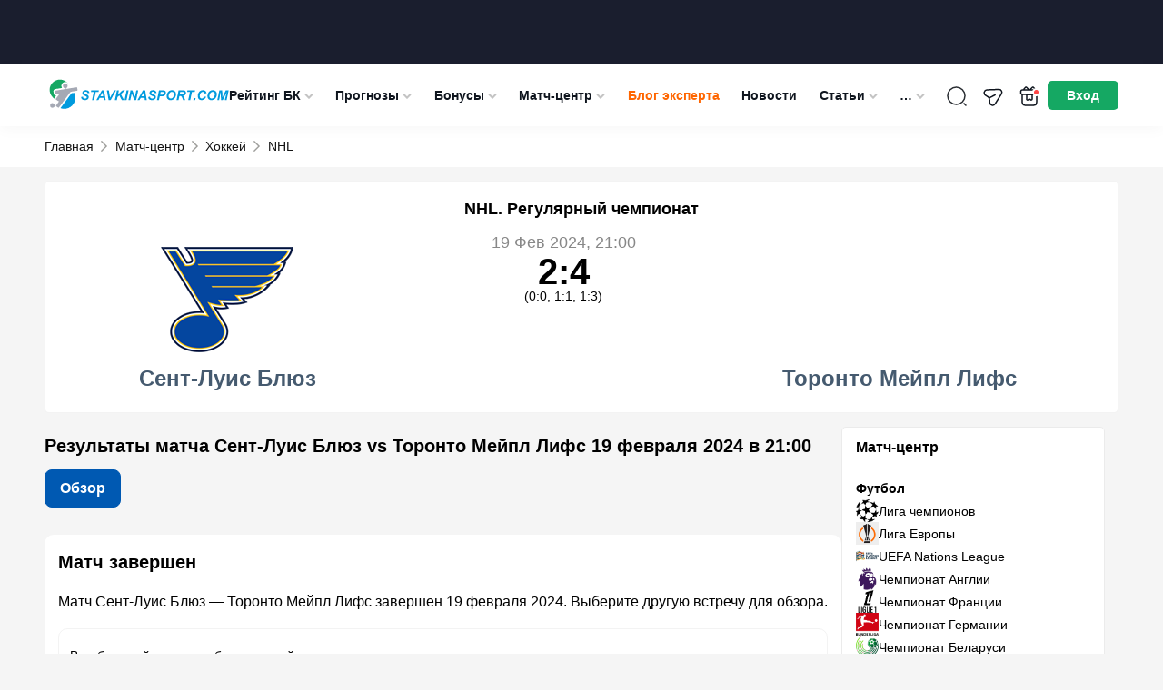

--- FILE ---
content_type: text/css
request_url: https://stavkinasport.com/wp-content/themes/stavkinasport.com/sportspress/assets/css/sportspress.css
body_size: 5123
content:
/* HEADINGS */
.sp_block {
    padding: 15px;
    background: #fff;
    border-radius: 10px;
    margin-bottom: 25px;
}

body.branding .sp_block {
    border-bottom: 1px solid rgba(196, 196, 196, 0.20);
    margin-bottom: 0;
    border-radius: 0;
}

body.branding .main .sp_block {
    margin-bottom: 25px;
    border-radius: 10px;
    border: none;
}

.sp_h1 {
    font-weight: bold;
    color: #000000;
    font-size: 22px;
    line-height: 1.1em;
    margin: 10px 0 0;
}

.sp_block_title {
    display: flex;
    align-items: center;
    justify-content: space-between;
    margin-bottom: 15px;
    flex-wrap: wrap;
    gap: 12px;
}

.sp_block_title h2,
.sp_block_title h3 {
    font-weight: bold;
    color: #000000;
    margin: 0;
    width: auto;
}

.sp_block_title.sp_block_title-main .sp_h1,
.sp_block_title.sp_block_title-main h2,
.sp_block_title.sp_block_title-main .sp_block_title_btns {
    min-width: 100%;
}

.sp_block_title_btns {
    display: flex;
    gap: 12px;
    align-items: center;
    flex-wrap: wrap;
    margin-bottom: 15px;
}

.sp_block_title_btn {
    border-radius: 8px;
    border: 1px solid #C4C4C433;
    padding: 8px 16px;
    display: flex;
    gap: 8px;
    align-items: center;
    justify-content: center;
    font-size: 16px;
    font-weight: 700;
    line-height: 24px;
    color: #0059B2;
    cursor: pointer;
}

.small-buttons .sp_block_title_btn {
    font-size: 15px;
    line-height: 16px;
    padding: 5px;
}

.sp_block_title_btn span {
    border-radius: 5px;
    background: #1DBF72;
    color: #FFF;
    padding: 1px 6px;
    font-size: 10px;
    font-weight: 700;
    line-height: 12px;
}

.sp_block_title_btn:hover,
.sp_block_title_btn.active {
    background: #0059B2;
    color: #FFF;
    border-color: #0059B2;;
}

.sp_block_title_btn:hover span {
    background: #fff;
    color: #1DBF72;
}

.sp_block_title a {
    padding: 8px;
    color: var(--blue-1, #0059B2);
    font-size: 13px;
    line-height: 150%;
    border-radius: 8px;
    background: var(--background-main, #F5F5F5);
    align-self: center;
    text-align: center;
    font-weight: 700;
}

.sp_block_title a:hover {
    background-color: #0059B2;
    color: #fff;
}

.sp_block ol {
    font-size: 16px;
    line-height: 24px;
    margin: 0 0 15px;
    padding: 0 0 0 20px;
    list-style-type: decimal;
}

.sp_block ol li {
    margin-bottom: 10px;
}

.sp_block ul {
    font-size: 16px;
    line-height: 24px;
    margin: 0 0 15px;
    padding: 0 0 0 20px;
}

.sp_block ul li {
    margin-bottom: 18px;
    position: relative;
}

.sp_block ul li::before {
    content: '';
    display: block;
    top: 10px;
    height: 5px;
    width: 5px;
    background: #276fb9;
    border-radius: 50%;
    position: absolute;
    left: -14px;
}

.sp_inner_block {
    border-radius: 10px;
    padding: 8px;
    border: 1px solid #C4C4C433;
}

.sp_block_accord .sp_block_accord_title {
    position: relative;
    cursor: pointer;
}

.sp_block_accord h2.sp_block_accord_title {
    margin-bottom: 0;
}

.sp_block_accord.open h2.sp_block_accord_title {
    margin-bottom: inherit;
}

.sp_block_accord.sp_block_accord--teams, body.branding .main .sp_block.sp_block_accord--teams {
    border: 1px solid #EBEBEB;
    padding: 10px;
}

.sp_block_accord .sp_block_accord_title:after {
    position: absolute;
    right: 0;
    top: calc(50% - 10px);
    content: '';
    background: url("data:image/svg+xml,%3csvg xmlns='http://www.w3.org/2000/svg' viewBox='0 0 16 16' fill='%23212529'%3e%3cpath fill-rule='evenodd' d='M1.646 4.646a.5.5 0 0 1 .708 0L8 10.293l5.646-5.647a.5.5 0 0 1 .708.708l-6 6a.5.5 0 0 1-.708 0l-6-6a.5.5 0 0 1 0-.708z'/%3e%3c/svg%3e");
    width: 20px;
    height: 20px;
    cursor: pointer;
    transition: 0.2s;
}

.sp_block_accord.open .sp_block_accord_title:after {
    transform: rotate(180deg);
}

.sp_block_accord .sp_block_accord_content {
    display: none;
    transition: 0.2s;
}

.sp_block_accord.open .sp_block_accord_content {
    display: flex;
}



/* HEADER */

.sp_header.sp_block {
    position: relative;
    z-index: 1;
    padding: 24px 15px;
    display: flex;
    gap: 20px;
    flex-wrap: wrap;
}
.sp_header .breadcrumb {
    background-color: transparent;
    flex: 1;
    min-width: 100%;
    padding: 7px 7px 0;
}
.sp_header .breadcrumb .wrapper {
    padding: 0;
}
.sp_header .breadcrumb a,
.sp_header .breadcrumb span {
    color: rgba(255, 255, 255, 0.5);
}
.sp_header_container {
    padding: 10px 10px 15px;
    max-width: 1034px;
    margin: 0 auto;
}

.sp_header_logo {
    padding: 0px 10px;
    background: #fff;
    border-radius: 20px;
    height: 100px;
    width: 120px;
    min-width: 120px;
    display: flex;
    align-items: center;
    justify-content: center;
}
.sp_header_logo img {
    width: 100px;
    height: auto;
    max-width: 100%;
}

.sp_header_title {
    font-size: 18px;
    line-height: 1.1em;
    font-weight: bold;
    text-align: left;
}

.sp_header_info {
    display: flex;
    flex-direction: column;
    justify-content: space-between;
    gap: 15px;
    width: calc(100% - 140px);
}

.sp_header_top {
    display: flex;
    gap: 15px;
    flex-direction: column;
}

.sp_header_bonus {
    min-width: 290px;
}

.sp_header_bonus {
    border: 1px solid rgba(255, 255, 255, 0.9);
    border-radius: 5px;
    padding: 10px;
    display: flex;
    justify-content: center;
    align-items: center;
}

.sp_header_tabs {
    display: flex;
    flex-wrap: wrap;
    align-items: center;
    gap: 8px;
}

.sp_header_tabs_desktop {
    display: none;
}

.sp_header_tab {
    padding: 5px;
    font-size: 14px;
    line-height: 20px;
    color: #081525;
    border: 1px solid #1d87f1;
    border-radius: 5px;
    padding: 4px;
    font-weight: 600;
}

.sp_header_tabs_season .sp_header_tab {
    font-weight: 400;
    font-size: 12px;
    line-height: 16px;
}

a.sp_header_tab:hover {
    background: #1d87f1;
    color: #fff;
}

.sp_header_tab.active {
    background: #1d87f1;
    color: #fff;
}

.sp_header .sp_block {
    padding: 0;
    margin: 0;
    width: 100%;
}

.sp_header .sp_event_blocks {
    min-width: 290px;
    margin-bottom: 0;
    align-items: stretch;
    max-height: none;
    overflow: hidden;
    gap: 0;
    flex-direction: column;
}

.sp_header .sp_event_block {
    background: none;
    border: 1px solid #0059B2;
    max-width: 100%;
    min-width: 100%;
    border-radius: 5px 5px 0 0;
}

.sp_header .sp_event_block_teams {
    border-color: #fff;
}
.sp_header .team_name {
    font-size: 18px;
    font-weight: 700;
}

.sp_header .sp_event_block_bonus {
    background: #0059B2;
    padding: 12px 15px;
    display: flex;
    align-items: center;
    justify-content: space-between;
    gap: 8px;
    font-size: 15px;
    line-height: 18px;
    font-weight: 700;
    color: #fff;
    border-radius: 0 0 5px 5px;
}

.sp_header .sp_event_block_bonus_bk {
    max-height: 35px;
    max-width: 90px;
    height: auto;
    width: auto;
    min-width: 80px;
    border-radius: 5px;
    padding: 5px 4px;
    background: #fff;
}

.sp_header .sp_event_block_bonus_btn {
    border-radius: 5px;
    display: block;
    min-width: 36px;
    height: 36px;
    transition: 0.2s;
    background: #FF4747;
    position: relative;
}
.sp_header .sp_event_block_bonus_btn:hover {
    background: #00FF87;
}
.sp_header .sp_event_block_bonus_btn:after {
    content: '';
    border-right: 2px solid #fff;
    border-bottom: 2px solid #fff;
    width: 6px;
    height: 6px;
    position: absolute;
    transform: rotate(-45deg);
    top: 13px;
    right: 15px;
}

/* TABLES */

.kws__table,
.sp-table-wrapper {
    display: inline-block;
    max-width: 100%;
    overflow-x: auto;
    width: 100%;
    border: 1px solid #C4C4C433;
    border-radius: 8px;
    padding: 15px;
}

.kws__table table,
.sp-table-wrapper table {
    width: 100%;
    border-collapse: collapse;
}

.kws__table table th,
.sp-table-wrapper table th {
    font-size: 16px;
    line-height: 24px;
    color: #131313;
    padding: 7px 4px;
    text-align: left;
}

.kws__table table th p,
.sp-table-wrapper table th p {
    color: #131313;
}

.kws__table table td,
.sp-table-wrapper table td {
    font-size: 16px;
    line-height: 24px;
    color: #404040;
    padding: 5px;
    border-top: 1px solid #C4C4C433;
    text-align: left;
    vertical-align: middle;
}

.sp-table-wrapper thead tr th a {
    color: #000;
}

.sp-table-wrapper tr.highlighted {
    background: #E3E4E8;
}

.sp-table-wrapper .text-center {
    text-align: center;
}

.sp-table-wrapper .sp-league-table .team-logo {
    width: 24px;
    height: 24px;
}

.sp-table-wrapper .sp-league-table .team-logo img {
    max-width: 24px;
    max-height: 24px;
}


/* TABLES PAGINATION */
.sp-table-wrapper .dataTables_paginate {
    padding: 10px 0;
    display: flex;
    align-items: center;
    justify-content: space-between;
}

.sp-table-wrapper .dataTables_paginate > span {
    display: flex;
    gap: 5px;
    align-items: flex-end;
    justify-content: center;
}

.sp-table-wrapper .dataTables_paginate .paginate_button {
    padding: 5px 10px;
    margin: 0 !important;
    border-radius: 5px;
    border: 1px solid #E3E4E8;
}

.sp-table-wrapper .dataTables_paginate .paginate_button.current {
    background: #0059B2;
    color: #fff;
    opacity: 1;
}
.sp-table-wrapper .dataTables_paginate .paginate_button.current:hover {
    background: #0059B2;
    color: #fff;
}

.sp-table-wrapper .dataTables_paginate .paginate_button:hover {
    background: #1d87f1;
    color: #fff;
}

.sp_coef_table img {
    max-width: 120px!important;
}

.sp_coef_table a {
    display: flex;
}

.sp_coef_table .sp_bet {
    width: 50px;
    height: 30px;
    font-size: 14px;
    line-height: 14px;
    margin: 0 auto;
}

.sp_view_all_link {
    display: flex;
    justify-content: center;
    padding: 10px 0;
}


/* SIDEBAR */
.sidebar-lenta_title {
    display: flex;
    align-items: center;
    justify-content: space-between;
}

.sidebar-lenta_title a {
 color: #000;
}
.sidebar-lenta_title a:hover {
    color: #1d87f1;
}

.sidebar_items_title {
    font-weight: bold;
    margin-bottom: 5px;
 }

.sidebar_items_with_icon {
    padding: 15px;
    display: flex;
    flex-direction: column;
    gap: 10px;
}

.sidebar_items_with_icon a,
.sidebar_items_with_icon div {
    display: flex;
    align-items: center;
    gap: 10px;
    color: #000;
}
.sidebar_items_with_icon a.active,
.sidebar_items_with_icon div.active {
    color: #3C72FF;
    font-weight: 600;
}
.sidebar_items_with_icon a:hover {
    color: #3C72FF;
}
.sidebar_items_with_icon img {
    width: 25px;
    height: auto;
}

.sp_event_forms {
    display: flex;
    justify-content: space-between;
    padding: 12px;
}

.sp_event_form {
    width: 50%;
    display: flex;
    gap: 5px;
}
.sp_event_form.away {
    justify-content: flex-end;
}
.sp_event_form div {
    width: 20px;
    height: 20px;
    border-radius: 50%;
    position: relative;
}
.sp_event_form div::after {
    position: absolute;
    width: 20px;
    height: 20px;
    color: #FFF;
    font-size: 13px;
    line-height: 22px;
    text-align: center;
}
.sp_event_form .win {
    background: #09B211;
}
.sp_event_form .win::after {
    content: 'В';
}
.sp_event_form .draw {
    background: #FFC504;
}
.sp_event_form .draw::after {
    content: 'Н';
}
.sp_event_form .loss {
    background: #FF4747;
}
.sp_event_form .loss::after {
    content: 'П';
}

.sp_news_block {
    display: flex;
    flex-wrap: wrap;
}

.sp_news {
    width: 100%;
    display: flex;
    gap: 15px;
    padding: 10px 0;
    border-bottom: 1px solid #E2ECF3;
}

.sp_news:last-child {
    border-bottom: none;
}

.sp_news_image {
    width: 82px;
}

.main .sp_news_image img {
    width: 82px;
    min-width: 82px;
    height: 82px;
    object-fit: cover;
    border-radius: 5px;
}

.sp_news_date {
    font-size: 12px;
    line-height: 18px;
    color: #888888;
}

.sp_news_title {
    font-size: 14px;
    line-height: 18px;
    font-weight: 700;
    color: #000;
}

.sp_predicts_blocks {
    display: flex;
    flex-wrap: nowrap;
    gap: 16px;
    margin-bottom: 0;
    overflow-x: scroll;
    padding-bottom: 5px;
}

.sp_predicts_blocks::-webkit-scrollbar {
    height: 5px;
    width: 5px;
}
.sp_predicts_blocks::-webkit-scrollbar-track {
    background: #fff;
}
.sp_predicts_blocks::-webkit-scrollbar-thumb {
  background-color: #009ADD;
  border-radius: 3px;
}

.sp_predicts_block {
    min-width: 250px;
    margin-bottom: 0!important;
}

.sp_predicts_block_link {
    font-size: 12px;
    line-height: 14px;
    color: #888;
    text-align: center;
    text-decoration: underline;
}

.sp_predicts_block .predicts-item__promo-code,
.sp_predicts_block .predicts-item__promo-code-outer {
    display: none;
}

.sp_more_hidden {
    display: none!important;
}

.sp_more_btn_wrapper {
    display: flex;
    justify-content: center;
    padding: 12px 0;
}

.sp_more_btn {
    background: #F5F5F5;
    border-radius: 8px;
    padding: 6px 38px;
    font-size: 14px;
    font-weight: 700;
    line-height: 22px;
    color: #636363;
}

.sp_bets {
    display: flex;
    gap: 3px;
}

.sp_bet {
    display: flex;
    align-items: center;
    justify-content: center;
    border: 1px solid #0059B2;
    color: #0059B2;
    background: #fff;
    width: 42px;
    height: 24px;
    border-radius: 4px;
    font-size: 12px;
    font-weight: 600;
    line-height: 12px;
    position: relative;
}

.sp_bet_image {
    position: absolute;
    width: 102px;
    height: 35px;
    left: -30px;
    top: -45px;
    display: none;
    gap: 3px;
    align-items: center;
    justify-content: center;
    background: #fff;
    border: 1px solid #C4C4C433;
    color: #0059B2;
    padding: 5px;
    border-radius: 4px;
    -webkit-box-shadow: 0 1px 6px 0 rgba(0,0,0,.1);
    box-shadow: 0 1px 6px #0000001a;
    font-size: 14px;
    color: #131313;
}

.sp_bet_image:after {
    content: "";
    display: block;
    position: absolute;
    bottom: -1px;
    left: 50%;
    -webkit-transform: translate(-50%, 50%) rotate(45deg);
    transform: translate(-50%, 50%) rotate(45deg);
    width: 0.625rem;
    height: 0.625rem;
    background: #fff;
    border-right: solid 1px #C4C4C433;
    border-bottom: solid 1px #C4C4C433;
}

.sp_bet_image img {
    max-width: 70px!important;
    height: auto;
}

.sp_bet:hover {
    background: #0059B2;
    color: #fff;
}

.sp_bet:hover .sp_bet_image {
    display: flex;
}

.block-btn {
    cursor: pointer;
}

.block-content {
    display: none;
}

.block-content.open {
    display: block;
}



.tab-buttons .tab-btn {
    cursor: pointer;

}

.tab-content {
    display: none;
}

.tab-content.open {
    display: block;
}

.mb-15 {
    margin-bottom: 15px;
}

.sp_mob_hidden {
    display: none;
}

.sp_transfer_buttons {
    display: grid;
    align-items: center;
    justify-content: center;
    grid-template-columns: repeat(auto-fit, minmax(20%, 49%));
    gap: 24px;
    margin-top: 24px;
}

.sp_transfer_prev_season {
    padding: 12px;
    border: 1px solid #1d87f1;
    border-radius: 5px;
    font-size: 16px;
    font-weight: bold;
    background: #1d87f1;
    color: #fff;
    text-align: center;
}

.sp_transfer_prev_season:hover, .sp_transfer_prev_season:focus {
    background: #fff;
    color: #081525;
}

.testing {
    padding-bottom: 48px;
}

.testing__buttons-list {
    display: grid;
    grid-template-columns: 1fr 1fr;
}

.testing__buttons-list .left {
    display: flex;
    width: 100%;
    flex-direction: column;
}

.testing__item {
    display: flex;
}

.testing__load-more {
    display: none;
    padding: 10px;
    border: 1px solid #0072db;
    color: #fff;
    background: #0072db;
    border-radius: 6px;
    margin-top: 24px;
    cursor: pointer;
}

.testing__section {
    display: flex;
    width: 100%;
    border: 1px solid #ccc;
    border-radius: 10px;
    margin-top: 12px;
    padding: 0 24px;
}

.testing__section .sp_block_accord {
    width: 100%;
    display: flex;
    flex-direction: column;
    align-items: center;
    justify-content: flex-start;
}

.testing__section .sp_block_accord .sp_block_accord_title {
    width: 100%;
    font-size: 18px;
    padding: 24px 0;
}

.testing__section .sp_block_accord .sp_block_accord_content {
    width: 100%;
}

.testing__section .sp_block_accord.open {
    padding-bottom: 24px;
}

.testing__section .sp_block_accord.open .sp_block_accord_title {
    margin-bottom: 12px;
    padding: 24px 0 0;
}


.testing__section .sp_block_accord.open .testing__load-more {
    display: inline-block;
}

.testing__section .sp_block_accord.open .testing__load-more.hidden {
    display: none;
}

.testing__section .sp_block_accord > .sp_block_accord_content {
    display: none;
    transition: 0.2s;
}

.testing__section .sp_block_accord.open > .sp_block_accord_content {
    display: block;
}

.testing__section .sp_block_accord > .sp_block_accord_title:after {
    position: absolute;
    right: 0;
    top: calc(50% - 10px);
    content: '';
    background: url("data:image/svg+xml,%3csvg xmlns='http://www.w3.org/2000/svg' viewBox='0 0 16 16' fill='%23212529'%3e%3cpath fill-rule='evenodd' d='M1.646 4.646a.5.5 0 0 1 .708 0L8 10.293l5.646-5.647a.5.5 0 0 1 .708.708l-6 6a.5.5 0 0 1-.708 0l-6-6a.5.5 0 0 1 0-.708z'/%3e%3c/svg%3e");
    width: 20px;
    height: 20px;
    cursor: pointer;
    transition: 0.2s;
    transform: rotate(360deg);
}

.testing__section .sp_block_accord.open > .sp_block_accord_title:after {
    transform: rotate(180deg);
}

@media(min-width: 576px) {
    .cyber_game {
        width: calc((100% - 16px) / 2 );
    }
    .sp_news_block {
        gap: 16px;
    }
    .sp_news {
        width: calc((100% - 16px) / 2);
        flex-direction: column;
        padding: 0;
        border: none;
        align-self: stretch;
        gap: 0;
    }
    .sp_news_image {
        width: 100%;
        height: 180px;
        position: relative;
        overflow: hidden;
        display: block;
        padding-top: 62.5%;
    }
    .main .sp_news_image img {
        width: 100%;
        height: 100%;
        object-fit: cover;
        top: 50%;
        left: 50%;
        min-height: 100%;
        min-width: 100%;
        transform: translate(-50%,-50%);
        position: absolute;
        border-radius: 0;
    }
    .sp_news_content {
        padding: 15px;
        border: 1px solid #E2ECF3;
        border-top: none;
        flex-grow: 1;
    }
    .sp_news_date {
        font-size: 14px;
        line-height: 24px;
        padding-bottom: 3px;
    }
    .sp_news_title {
        font-size: 16px;
        line-height: 24px;
    }
    .sp_predicts_blocks {
        flex-wrap: wrap;
        overflow-x: visible;
        justify-content: flex-start;
    }
    .sp_predicts_block {
        min-width: calc((100% - 16px) / 2);
        max-width: calc((100% - 16px) / 2);
    }

    .sp_predicts_block .predicts-item__promo-code-outer {
        display: flex;
    }
    .sp_predicts_block .predicts-item__promo-code {
        display: block;
    }
    .sp_predicts_bonus {
        display: none!important;
    }

    .sp_header_title {
        font-size: 24px;
        line-height: 30px;
    }
    .sp_header_tabs_desktop {
        display: flex;
    }
    .sp_header_tabs_mobile {
        display: none;
    }
    .sp_header .sp_event_block_bonus_bk {
        min-width: 90px;
    }
}
@media(min-width: 768px) {
    .sp_block_title {
        flex-direction: row;
    }
    .sp_header_title {
        font-size: 30px;
        line-height: 36px;
    }
    .sp_header_tab {
        padding: 10px;
        font-size: 18px;
    }

    .sp_header_tabs_season .sp_header_tab {
        font-size: 14px;
        line-height: 16px;
        padding: 5px;
    }

    .sp_news {
        width: calc((100% - 32px) / 3);
    }
    .sp_predicts_block {
        min-width: calc((100% - 32px) / 3);
        max-width: calc((100% - 32px) / 3);
    }
    .sp_inner_block {
        padding: 12px;
    }
    .sp_mob_hidden {
        display: block;
    }
}
@media(min-width: 1140px) {
    .sp_header_container {
        max-width: 1140px;
        padding: 10px 5px 15px;
    }
    .sp_header_info {
        width: calc(100% - 560px);
    }
    .sp_header .sp_block {
        width: 400px;
    }
    .wrapper-bookmaker:after {
        content: none;
    }
}

@media(min-width: 1280px) {
    .sp_header_container {
        max-width: 1205px;
    }

}

@media(min-width: 1530px) {

    body.branding .main .sp_block {
        padding: 10px 0;
    }
}


--- FILE ---
content_type: text/css
request_url: https://stavkinasport.com/wp-content/themes/stavkinasport.com/sportspress/assets/css/sportspress-site.css
body_size: 463
content:
.stat_results {
	display: flex;
	align-items: center;
	justify-content: center;
	gap: 20px;
	font-size: 22px;
	font-weight: 700;
}

.stat_compare_name {
	text-align: center;
	margin-bottom: 5px;
}

.stat_compare_wrapper {
	display: flex;
	align-items: center;
	justify-content: center;
	gap: 10px;
	margin-bottom: 10px;
	align-items: stretch;
}

.stat_compare_values {
	display: flex;
	justify-content: space-between;
	gap: 10px;
	width: 200px;
}

.stat_compare_line {
	display: flex;
	width: calc((100% - 220px ) / 2);
	align-items: stretch;

}

.stat_compare_line_left {
	justify-content: flex-end;
}

.stat_compare_line_right {
	justify-content: flex-start;
}

.stat_compare_home {
	background-color: #15A863;
}

.stat_compare_away {
	background-color: #0059B2;
}

.stat_rows {
	display: flex;
	flex-direction: column;
	gap: 10px;
}
.stat_row {
	display: flex;
	align-items: center;
	justify-content: center;
	gap: 10px;
	font-size: 16px;
}
.stat_row_name {
	display: flex!important;
	justify-content: center;
	gap: 10px;
	width: 200px;
	
}

.stat_row_value {
	width: calc((100% - 220px ) / 2);
	display: flex;
	align-items: center;
	gap: 5px;
	font-weight: 700;
}

.stat_row_value span {
	width: 70px;
	text-align: center;
}

.stat_row_value_home {
	justify-content: flex-end;
	color: #15A863;
}
.stat_row_value_away {
	justify-content: flex-start;
	color: #0059B2;
}
.stat_form {
	width: 10px;
	height: 10px;
	border-radius: 50%;
}
.stat_form_W {
	background: #09B211;
}
.stat_form_L {
	background: #FF4747;
}
.stat_form_D {
	background: #FFC504;
}

--- FILE ---
content_type: text/css
request_url: https://stavkinasport.com/wp-content/themes/stavkinasport.com/sportspress/assets/css/event-header.css
body_size: 2195
content:
.sp_event_section {
    border-radius: 5px;
    background: #fff;
    padding: 0px;
    color: #000;
}

.sp_event_section_header {
    padding: 10px 15px;
    border-bottom: 1px solid rgba(196, 196, 196, 0.20);
    color: #131313;
    font-size: 18px;
    font-weight: 700;
    line-height: 24px;
    margin: 0!important;    
}
.sp_event_section_content {
    padding: 15px;
    color: #000;
    font-size: 16px;
    font-weight: 400;
    line-height: 24px;    
}

.sp_event_header {
    padding: 15px;
}
.sp_event_section_header_descr {
color: var(--Secondary-text, #7D889A);
font-size: 12px;
line-height: 24px; 
font-weight: 400;
}
.branding .sp_event_section {
    border: 1px solid rgba(196, 196, 196, 0.20);
}
.sp_event_section a {
    
}

.sp_event_header__info {
    font-size: 16px;
    font-weight: 700;
    line-height: 24px;
    text-align: center;
}

.sp_event_header__results {
    display: flex;
    gap: 20px;
    padding: 10px 0 10px;
}

.sp_event_header__team {
    display: flex;
    flex-direction: column;
    gap: 20px;
    align-items: center;
    justify-content: center;
    width: calc((100% - 40px) / 3);
}

.sp_event_header__team .team_link {
    display: flex;
    flex-direction: column;
    gap: 5px;
    align-items: center;
}

.sp_event_header__team .team_logo {
    height: 70px!important;
    width: auto!important;
}

.sp_event_header__team .team_title {
    font-size: 14px;
    font-weight: 700;
    line-height: 16px;
    text-align: center;
}

.sp_event_header__center {
    display: flex;
    flex-direction: column;
    align-items: center;
    justify-content: space-between;
    width: calc((100% - 40px) / 3);
    gap: 10px;
}

.sp_event_header__time {
    display: flex;
    flex-direction: column;
    align-items: center;
    gap: 10px;
}

.event_date {
    color: #888;
    font-size: 11px;
    font-weight: 400;
    line-height: 14px;
    text-align: center;
}

.sp_event_header__date {
    display: flex;
    gap: 2px;
    justify-content: center;
    font-size: 23px;
    font-weight: 700;
    line-height: 100%;    
}
.sp_event_header__date-col {
    display: flex;
    flex-direction: column;
    gap: 5px;
    justify-content: space-between;
    align-items: center;
}
.sp_event_header__date-col span {
    color: #888;
    text-align: center;
    font-size: 8px;
    font-weight: 400;
    line-height: 100%;
}

.sp_event_header__place {
    font-size: 12px;
    font-weight: 400;
    line-height: 14px;
    text-align: center;
}

.sp_event_header__vote {
    padding-top: 10px;
    border-top: 1px solid rgba(196, 196, 196, 0.20);
    width: 100%;
    display: flex;
    flex-direction: column;
    gap: 5px;
}

.vote_title {
    font-size: 14px;
    line-height: 1.1;
    font-weight: 700;
    text-align: center;
}

.vote_buttons,
.vote_digits {
    display: flex;
    gap: 5px;
    width: 100%;
}

.vote_buttons,
.vote_results {
    display: none;
}

.vote_buttons.active,
.vote_results.active {
    display: flex;
}

.vote_btn {
    width: calc((100% - 10px) / 3);
    font-size: 14px;
    line-height: 1.1;
    font-weight: 700;
    padding: 5px 5px;
    border: 1px solid rgba(196, 196, 196, 0.50);
    display: flex;
    align-items: center;
    justify-content: center;
    border-radius: 5px;
    height: 35px;
}

.vote_btn:hover {
    color: #fff;
}

.vote_btn_1, .vote_digit_1 {
    color: #15A863;
}
.vote_btn_1:hover {
    background: #15A863;
}
.vote_btn_2, .vote_digit_2 {
    color: #7D889A;
}
.vote_btn_2:hover {
    background: #7D889A;
}
.vote_btn_3, .vote_digit_3 {
    color: #0059B2;
}
.vote_btn_3:hover {
    background: #0059B2;
}

.vote_results {
    flex-direction: column;
    gap: 5px;
}
.vote_digit {
    width: calc((100% - 10px) / 3);
    font-size: 14px;
    line-height: 16px;
    text-align: center;   
}

.vote_lines {
    display: flex;
    width: 100%;
}

.vote_line {
    height: 14px;
    position: relative;
    clip-path: polygon(5px 0, 100% 0, calc(100% - 5px) 100%, 0 100%);
}

.vote_line_1 {
     background: #15A863;
}
.vote_line_2 {
     background: #7D889A;
}
.vote_line_3 {
     background: #0059B2;
}

.sp_event_tabs {
    display: flex;
    gap: 10px;
}

.sp_event_tab {
    display: flex;
    flex-direction: column;
    align-items: center;
    gap: 15px;
    padding: 10px;
    color: var(--Accent, #0059B2);
    border-radius: 5px;
    background: #FFF;
    box-shadow: 0px 4px 10px 0px rgba(0, 0, 0, 0.09);
    width: calc((100% - 10px) / 2);
    font-size: 16px;
    font-weight: 600;
    line-height: 16px;
    margin-bottom: 15px;     
}
.sp_event_tab svg {
    width: 30px;
    height: 30px;
}

.sp_event_tab.active {
    background: #E3E4E8;
    box-shadow: none;
}

.sp_event_online {
    background: rgba(196, 196, 196, 0.20);
    padding: 12px;
    display: flex;
    flex-direction: column;
    gap: 10px;
}

.sp_event_online_link {
    display: flex;
    align-items: center;
    justify-content: center;
    height: 208px;
    background: var(--Secondary-text, #7D889A);
}

.sp_event_online_link-btn {
    border-radius: 5px;
    background: #FF4747;
    display: flex;
    gap: 10px;
    padding: 0 15px;
    font-size: 14px;
    font-weight: 700;
    line-height: 24px; 
    color: #fff;
    height: 40px; 
    align-items: center;  
}
.sp_event_online_link-btn svg {
    width: 24px;
    height: 24px;
}

.sp_event_games {
    border: 1px solid rgba(196, 196, 196, 0.20);
    margin-bottom: 15px;
    border-radius: 10px;
}
.sp_event_games_title {
    background: rgba(196, 196, 196, 0.20);
    display: flex;
    justify-content: space-between;
    padding: 12px;
    align-items: center;
}

.sp_event_games_title_team {
    display: flex;
    gap: 10px;
    align-items: center;
}

.sp_event_games_title_team.away {
    justify-content: flex-end;
}

.sp_event_games_title_team img {
    width: 24px;
    height: 24px;
}
.sp_event_games_title_team a {
    color: #131313;
    font-size: 14px;
    font-weight: 700;
    line-height: 1;
}

.sp_event_games_forms {
    flex-grow: 1;
    display: flex;
    gap: 10px;
    align-items: center;
    justify-content: center;
}

.sp_event_games_form {
    border-radius: 50%;
    background: var(--Secondary-text, #7D889A);
    color: #fff;
    font-size: 13px;
    line-height: 20px;
    width: 20px;
    height: 20px;
    font-weight: 700;
    text-align: center;
}

.sp_event_games_form.home {
    background: var(--Green, #15A863);
}
.sp_event_games_form.away {
    background: var(--Accent, #0059B2);
}


.sp_event_matches {
    padding-bottom: 15px;
}
.sp_event_matches.home {
    border-bottom: 1px solid #EDEDED;;
}

.sp_event_matches_title {
    color: #888;
    font-size: 14px;
    line-height: 20px;
    padding: 12px 0;
}

.sp_event_matches .sp-table-wrapper {
    border: none;
    margin-bottom: 10px;
    padding: 0;
}

.sp_event_matches_link {
    display: flex;
    align-items: center;
    justify-content: center;
}
.sp_event_matches_btn {
    display: flex;
    align-items: center;
    justify-content: center;
    border-radius: 5px;
    background: rgba(240, 241, 243, 0.50);
    padding: 6px 38px;
    color: #5E6366;
    font-size: 14px;
    font-weight: 700;
    line-height: 22px;    
}


.sp-template-event-timeline {
    display: none;
}

.sp-template-vertical-timeline {
    display: block;
}

.sp_event_header .sp-timeline {
    float: none;
    margin: 42px 0 42px;
}
.sp_event_header .sp-timeline hr {
    height: 20px;
    border-radius: 15px;
    background: var(--Green, #15A863);
    top: -10px;
    position: relative;
    opacity: 1;
}

.sp_event_header .sp-timeline-minute {
    color: #fff;
    //font-size: 14px;
}

.sp_event_header .sp-timeline-icon {
    color: #000;
}

.sp_event_header .sp-timeline-icon img {
    max-width: 25px;
    max-height: unset;
}

.sp-template-vertical-timeline .sp-table-caption,
.sp-template-event-performance .sp-table-caption {
    display: none;
}

.sp-template-vertical-timeline .sp-table-wrapper,
.sp-template-event-performance .sp-table-wrapper {
    border: none;
    padding: 0;
}
.sp-template-vertical-timeline .sp-table-wrapper tbody tr td {
    padding: 10px;
    font-size: 14px;
}

.sp-template-event-performance .sp-table-wrapper tbody tr td {
   font-size: 14px;
}

.sp-template-event-performance .data-name {
    padding: 5px 10px;
}

.sp-template-event-performance .sp-player-position {
    font-size: 12px;
    line-height: 14px;
}

@media(min-width: 576px) {
    .sp_event_tab {
        flex-direction: row;
    }
}
@media(min-width: 768px) {
    .sp_event_header__place {
        font-size: 14px; 
    }  
    .sp_event_header__info {
        font-size: 18px;
        line-height: 30px;
    }
    .event_date {
        font-size: 18px;
        line-height: 24px;
    }
    .sp_event_header__team .team_title {
        font-size: 16px;
        line-height: 24px;
    }
    .sp_event_header__date {
        font-size: 40px;
    }
    .sp_event_header__date-col span {
        font-size: 12px;
    }
    .sp-template-event-timeline {
        display: block;
    }
}
@media(min-width: 1000px) {
    .sp_event_header__team .team_title {
        font-size: 24px;
    }
    .sp_event_header__team .team_logo {
        height: 150px!important;
        width: auto!important;
    }    
}
@media(min-width: 1140px) {

}
@media(min-width: 1200px) {

}
@media(min-width: 1280px) {

}


--- FILE ---
content_type: text/css
request_url: https://stavkinasport.com/wp-content/themes/stavkinasport.com/sportspress/assets/css/filter.css
body_size: 1420
content:
.sp_filter {
    display: flex;
    gap: 12px;
    flex-wrap: wrap;
    padding: 12px 0;
    border-top: 1px solid #C4C4C433;
}

.sp_filter_main > a:hover h2 {
     color: #0059B2;
}

.sp_filter_input {
    background: #F5F5F5;
    border-radius: 8px;
    padding: 8px;
    font-size: 13px;
    line-height: 20px;
    color: #404040;
    border: none!important;
    width: 100%;
    height: unset!important;
}

.sp_filter_input_date {
    display: flex;
    gap: 5px;
}

.sp_filter_input_date .sp_filter_input {
    width: calc((100% - 5px) / 2)!important;
    font-size: 12px;
    line-height: 14px;
    padding: 0px 2px;
    text-align: center;
}

.sp_top_wrapper {
    width: 100%;
    z-index: 10;
    padding: 15px 0 15px 15px;
    display: flex;
    flex-direction: column;
    gap: 16px;
    border: 1px solid #F5F5F5;
    background: var(--background-container, #FFF);
    box-shadow: 0px 4px 15px 0px rgba(0,0,0,0.03);
    position: relative;
}

.sp_top_wrapper .sp_filter {
    flex-direction: row;
    border: none;
    padding: 0;
}

.sp_top_wrapper .sp_filter_input {
    width: unset;
}

.sp_top_content_wrapper {
    flex-grow: 1;
    overflow-x: auto;
}

.sp_top_content_wrapper::-webkit-scrollbar {
    height: 3px;
    width: 3px;
}
.sp_top_content_wrapper::-webkit-scrollbar-track {
    background: #fff;
}
.sp_top_content_wrapper::-webkit-scrollbar-thumb {
  background-color: #009ADD;
  border-radius: 3px;
}

.sp_top_content {
    width: 100%;
    display: flex;
    gap: 16px;
    height: 100%;
    align-items: center;
}

.sp_event_top_items {
    display: flex;
    border-radius: 8px;
    border: 1px solid #F5F5F5;
    min-height: 82px;    
}

.sp_event_top_league {
    width: 140px;
    background: #F5F5F5;
    padding: 8px 8px 8px 16px;
    display: flex;
    flex-direction: column;
    justify-content: space-between;
    position: relative;
}

.sp_event_top_league_header {
    display: flex;
    justify-content: space-between;
}

.sp_event_top_league_header a {
    color: #000;
    font-size: 13px;
    font-weight: 700;
    line-height: 20px;
}

.sp_event_top_league_header a:hover {
    color: #0059B2;
}

.sp_event_top_league_toggler {
    width: 20px;
    height: 20px;
    display: flex;
    align-items: center;
    justify-content: center;
    cursor: pointer;
}

.sp_event_top_league_toggler_open {
    width: 3px;
    height: 15px;
}

.sp_event_top_league_content {
    display: flex;
    flex-direction: column;
    gap: 8px;
    font-family: Arial;
    font-size: 13px;
    line-height: 16px;
    color: #131313;
}

.sp_event_top_league_content:hover {
    color: #0059B2;
}

.sp_event_top_league_image {
    width: 24px;
    height: 24px;
}

.sp_event_top_league_links {
    display: none;
    padding: 8px 8px 10px 16px;
    background: #F5F5F5;
    border-radius: 8px;
    position: absolute;
    left: 0;
    top: 0;
    width: 100%;
    height: 100%;
    flex-direction: column;
    justify-content: space-between;
    gap: 2px;
}

.sp_event_top_league_links.open {
    display: flex;
}

.sp_event_top_league_links .sp_event_top_league_toggler {
    margin-left: auto;
}
.sp_event_top_league_link {
    font-size: 14px;
    line-height: 14px;
}
.sp_event_top_league_link:hover {
    color: #0059B2;
}

.sp_event_top_item {
    padding: 8px 16px;
    border-right: 1px solid #F5F5F5;
    width: 190px;
    min-width: 190px;
    display: flex;
    flex-direction: column;
    gap: 10px;
    justify-content: space-between;
}

.sp_event_top_item:last-child {
    border: none;
}

.sp_event_top_item_header {
    color: #888888;
    font-size: 13px;
    line-height: 20px;
}

.sp_event_top_item_teams {
    display: flex;
    flex-direction: column;
    gap: 4px;
}

.sp_event_top_item_teams:hover .sp_event_top_item_team_name,
.sp_event_top_item_teams:hover .sp_event_top_item_team_score {
    color: #0059B2;
}

.sp_event_top_item_team {
    display: flex;
    align-items: center;
    gap: 6px;
    max-height: 16px;
}

.sp_event_top_item_team img {
    height: auto!important;
    width: 16px!important;
    max-height: 16px!important;
}

.sp_event_top_item_team_name {
    font-size: 13px;
    line-height: 16px;
    max-height: 16px;
    white-space: nowrap;
    color: #636363;
    max-width: 112px;
    overflow: hidden;
}

.sp_event_top_item_team_score {
    margin-left: auto;
    color: #131313;
    font-size: 13px;
    line-height: 16px;
    width: 22px;
    text-align: right;
}

.sp_event_top_item_footer {
    height: 20px;
}

.sp_event_top_item_predict {
    border-radius: 4px;
    font-size: 12px;
    line-height: 12px;
    padding: 4px;
    border: 1px solid #15A863;
    color: #15A863;    
}

.sp_event_top_item_bets {
    gap: 4px;
    width: 100%;
}

.sp_event_top_item_bets .sp_bet {
    width: calc((100% - 8px) / 3);
    font-size: 12px;
    line-height: 12px;
    padding: 3px 0;
    height: unset;
}

@media(min-width: 576px) {
    .sp_filter_input {
        width: calc((100% - 12px) / 2)!important;
        font-size: 16px;
        line-height: 24px;
    }
    .sp_top_wrapper .sp_filter_input {
        width: unset!important;
    }
}

@media(min-width: 768px) {
    .sp_filter_input {
        width: calc((100% - 36px) / 4)!important;
    }
    .sp_top_wrapper {
        flex-direction: row;
    }
    .sp_top_wrapper .sp_filter {
        flex-direction: column;
        min-width: 207px;
        justify-content: center;
    }
    .sp_top_wrapper .sp_filter_input {
        width: 100%!important;
    }    
}

@media(min-width: 1140px) {

}

--- FILE ---
content_type: text/css
request_url: https://stavkinasport.com/wp-content/themes/stavkinasport.com/sportspress/assets/css/event-rows.css
body_size: 1481
content:
.sp_event_rows {
}

.sp_event_rows_title,
h2.sp_event_rows_title,
h3.sp_event_rows_title {
    font-family: Arial;
    font-size: 16px;
    font-weight: 700;
    line-height: 24px;
    display: flex;
    gap: 10px;
    align-items: center;
}

.sp_event_rows_title a {
    display: flex;
    gap: 10px;
    align-items: center;
    color: #131313;    
}

.sp_event_rows_title a:hover {
    color: #0059B2;
}

.sp_event_rows_title.sp_block_accord_title {
    border-radius: 8px;
    padding: 12px;
    background: #F5F5F5;
}

.sp_event_rows_title.sp_block_accord_title:after {
    right: 12px;
}

.sp_event_rows_title_img {
    height: 24px!important;
    width: auto;
    margin: 0;
}

.sp_event_rows_wrapper {
    display: flex;
    flex-direction: column;
}

.sp_event_rows_group {
    padding-top: 12px;
    font-size: 16px;
    line-height: 24px;
    font-weight: 700;
    margin: 0!important;
}

.sp_event_row {
    display: flex;
    justify-content: space-between;
    align-items: center;
    flex-wrap: wrap;
    gap: 5px;
    padding: 10px 0;
    width: 100%;
    border-bottom: 1px solid #C4C4C433;
}

.sp_event_row:last-child {
    border-bottom: none;
}

.sp_event_row:hover {
    box-shadow: rgba(0,0,0,0.1) 0px 5px 12px;
}

.sp_event_row:hover .sp_event_row_team_name,
.sp_event_row:hover .sp_event_row_date {
    color: #131313;
}

.sp_event_row_date {
    font-size: 12px;
    line-height: 16px;
    color: #636363;
    width: 125px;
    display: flex;
    align-items: center;
    justify-content: flex-end;
    gap: 4px;
    margin-left: auto;
}

.sp_event_row_date_tv {
    width: 24px;
    height: 24px;
}

.sp_event_row_date_tv svg {
    width: 24px;
    height: 24px;
    color: #0059B2;
}

.sp_event_row_date_tv:hover svg {
    color: #1DBF72;
}

.sp_event_row_places {
    width: calc(100% - 130px);
    display: flex;
    flex-direction: column;
    gap: 2px;
    font-size: 12px;
    line-height: 16px;
    color: #636363;
}

.sp_event_row_link {
    display: flex;
    flex-direction: column;
    gap: 5px;
    width: 100%;
    color: #131313;
}

.sp_event_row_link:hover {
    color: #0059B2;
}

.sp_event_row_team {
    display: flex;
    gap: 10px;
    align-items: center;
    width: 100%;
    font-size: 15px;
    line-height: 18px;    
}


.sp_event_row_team_logo {
    height: 22px;
    width: 22px;
    display: flex;
    align-items: center;
    justify-content: center;
}

.sp_event_row_team_name {
    color: #636363;
}

.sp_event_row_team_score {
    margin-left: auto;
}

.sp_event_row_footer {
    align-items: center;
    justify-content: space-between;
    display: flex;
    gap: 4px;
    width: 100%;
}

.sp_event_row_score {
    margin-left: auto;
    display: flex;
    gap: 6px;
    align-items: center;
    justify-content: flex-end;
    color: #888888;
    font-size: 14px;
    line-height: 24px;
    display: flex;
}
.sp_event_row_bets {
     margin-left: auto;
}

.sp_event_row_score .result_status_future {
    font-weight: 700;
    color: #131313;
    width: 100%;
    text-align: right;
}

.sp_event_row_score .result_prefix {
    border-radius: 4px;
    font-size: 12px;
    line-height: 12px;
    padding: 5px;
    color: #131313;
    text-align: center;
    background: #F5F5F5;
    width: 30px;
    border: 1px solid #888;
}

.sp_event_row_score_desktop {
    display: none;
    flex-direction: column;
    align-items: center;
    justify-content: center;
    gap: 3px;
}

.sp_event_row_score_desktop .score_finished {
    font-size: 16px;
    font-weight: 700;
    text-align: center;
}

.sp_event_row_score_desktop .score_live {
    font-size: 14px;
    line-height: 1;
    text-align: center;
}

.sp_event_row_score_desktop .score_live_mins {
    font-size: 10px;
    line-height: 1;
    text-align: center;
}

.sp_event_predict {
    border-radius: 4px;
    font-size: 12px;
    line-height: 12px;
    padding: 5px; 
    color: #15A863; 
    text-align: center;
    width: 60px;
}

a.sp_event_predict {
    border: 1px solid #15A863;  
}

a.sp_event_predict:hover {
    background: #15A863;
    color: #FFF;
}

@media(min-width: 576px) {

}

@media(min-width: 768px) {
    .sp_event_rows_wrapper {
        gap: 0;
        margin-bottom: 10px;
    }

    .sp_event_row {
        justify-content: flex-start;
    }

    .sp_event_row_places {
        flex-direction: row;
        align-items: center;
        justify-content: flex-start;
        gap: 5px;
        padding: 0;
        width: 100%;
    }

    .sp_event_row_date {
        order: 0;
        width: 129px;
        font-size: 15px;
        line-height: 18px;
        padding: 0;
        margin-left: 0;
        justify-content: space-between;
    }

    .sp_event_row_link {
        border: 0;
        padding: 0;
        flex-direction: row;
        width: 406px;
    }

    .sp_event_row_team {
        width: 173px;
    }

    .sp_event_row_team_first {
        order: 1;
        justify-content: flex-end;
        padding: 0;
    }

    .sp_event_row_team_score { 
        display: none;
    }   
    .sp_event_row_score_desktop {
        order: 2;
        display: flex;
        width: 60px;
    } 
    .sp_event_row_score_desktop a {
        font-weight: 700;
        color: #131313;
    }

    .sp_event_row_score_desktop a:hover {
        color: #0059B2;
    }

    .sp_event_row_team_first .sp_event_row_team_name {
        order: -1;
        text-align: right;
    }
    .sp_event_row_team_second {
        order: 3;
        padding: 0;
    }

    .sp_event_row_footer {
        margin-left: auto;
        order: 4;
        padding: 0;
        width: 196px;
    }

    .sp_event_predict {
        width: 60px;
    }

    .sp_event_row_bets { 
        width: 132px;
        margin-top: 0;
        justify-content: flex-end;
    } 

    .sp_event_row_score {
        width: 132px;
        display: flex;
    }
  
    .sp_event_row_score .result_score {
        display: none;
    }


}

@media(min-width: 1140px) {
    .sp_event_rows_title.sp_block_accord_title {
        margin-bottom: 0!important;
    }
    .sp_event_row_link {
        width: 476px;
    }    
    .sp_event_row_team {
        width: 208px;

    }
}

--- FILE ---
content_type: text/css
request_url: https://stavkinasport.com/wp-content/themes/stavkinasport.com/sportspress/assets/css/event-predict.css
body_size: 445
content:
.predict_expert-header {
	display: flex;
	justify-content: space-between;
	background: #ebebeb;
    padding: 5px 10px;
    border-radius: 5px;
    margin: 10px 0 20px;
}



.predict_expert-header-item {
	display: flex;
	gap: 5px;
	align-items: center;
}

.predict_expert-title {

}
.predict_expert-value {
	font-weight: 700;
}

.predict-header__bookmaker-button {
    display: flex;
    font-weight: bold;
    font-size: 16px;
    flex: 1;
    flex-wrap: wrap;
}

.predict-header__bookmaker-kf {
    height: 40px;
    border-radius: 5px;
    background-color: #15A863;
    color: #fff;
    padding: 5px;
    display: flex;
    align-items: center;
    transition: 0.2s;
    white-space: nowrap;
    flex: 1;
    justify-content: center;
}

.predict-header__bookmaker-kf:hover {
    box-shadow: 0 0 12px 0 #15A863;
}

.predict-header__bookmaker-kf:before {
    content: attr(data-kf);
    display: block;
    border-radius: 5px;
    color: #00FF87;
    background-color: #081525;
    padding: 5px;
    margin: 0 5px 0 0;
    white-space: nowrap;
}

@media(min-width: 576px) {
.predict-header__bookmaker-kf {
    flex: 1;
}
}
@media(min-width: 768px) {
  
}
@media(min-width: 1000px) {
  
}
@media(min-width: 1140px) {

}
@media(min-width: 1200px) {

}
@media(min-width: 1280px) {

}


--- FILE ---
content_type: text/css
request_url: https://stavkinasport.com/wp-content/themes/stavkinasport.com/sportspress/assets/css/event-blocks.css
body_size: 900
content:
.sp_event_blocks {
    display: flex;
    gap: 10px;
    margin-bottom: 15px;
    max-height: 135px;
    overflow-x: scroll;
    padding-bottom: 5px;
}

.sp_event_blocks::-webkit-scrollbar {
    height: 5px;
    width: 5px;
}
.sp_event_blocks::-webkit-scrollbar-track {
    background: #fff;
}
.sp_event_blocks::-webkit-scrollbar-thumb {
  background-color: #009ADD;
  border-radius: 3px;
}

.sp_event_block {
    background: #FFFFFF;
    border: 1px solid #E3E4E8;
    border-radius: 5px;
    min-width: 330px;
    padding: 10px 15px 15px;
    display: flex;
    flex-direction: column;
    gap: 10px;
}

.sp_event_block:hover {
    box-shadow: rgba(0,0,0,0.1) 0px 5px 12px;
}
.sp_event_block_header {
    display: flex;
    align-items: center;
    justify-content: space-between;
    gap: 5px;
    color: #888888;
    font-size: 14px;
    line-height: 1;    
}

.sp_event_block_matchday {
    color: #888888;
}
.sp_event_block_league {
    display: flex;
    align-items: center;
    gap: 5px;
    color: #888888;
    font-size: 14px;
    line-height: 1;
}
.sp_event_block_league_img {
    width: 30px;
    height: 30px;
    max-height: 30px;
    max-width: 30px;
    padding: 5px;
}

.sp_event_block_content {
    display: flex;
    gap: 15px;
    justify-content: space-between;
}
.sp_event_block_teams {
   display: flex;
   flex-direction: column;
   justify-content: center;
   gap: 5px;  
   flex-grow: 1;  
   padding-right: 20px;
   border-right: 1px solid rgba(0, 0, 0, 0.1);
}
.sp_event_block_team {
    display: flex;
    align-items: center;
    justify-content: space-between;
    width: 100%;
}
.sp_event_block_team_name {
    display: flex;
    align-items: center;
    gap: 8px;

}
.team_logo {
    width: 30px!important;
    height: 30px!important;
    min-width: 30px;
}


.team_name {
    font-size: 14px;
    line-height: 15px;
    min-height: 30px;
    display: flex;
    align-items: center;
    color: #131313;    
}

.sp_event_block_team_score {
    font-size: 24px;
    line-height: 30px;
    color: #131313; 
    font-weight: bold;   
}

.sp_event_block .sp_event_block_results {
    width: 70px;
    display: flex;
    flex-direction: column;
    gap: 7px;
    justify-content: center;
    align-items: center;
}
.sp_event_block_results .sp_event_block_matchday {
    font-size: 12px;
    text-align: center;
}

.sp_event_block_time a {
    font-size: 18px;
    line-height: 18px;
    color: #131313;   
}

.sp_event_block_link {
    font-size: 14px;
    line-height: 14px;
    padding: 5px 5px;
    color: #276FB9;
    border: 1px solid #276FB9;
    border-radius: 5px;
    width: 100%;
    text-align: center;
}
.sp_event_block_link:hover {
    color: #fff;
    background: #276FB9;
}

@media(min-width: 576px) {
    .sp_event_blocks {
        flex-wrap: wrap;
        max-height: none;
        gap: 16px;
        overflow: visible;
        padding-bottom: 0;
    }    
    .sp_event_block {
        max-width: calc((100% - 16px) / 2 );
        min-width: calc((100% - 16px) / 2 );
    }
    .team_name {
        min-height: unset;
        font-size: 18px;
        line-height: 20px;        
    }
}
@media(min-width: 768px) {
 

}
@media(min-width: 1000px) {

}
@media(min-width: 1140px) {
 
}
@media(min-width: 1200px) {

}
@media(min-width: 1280px) {
 
}


--- FILE ---
content_type: text/css
request_url: https://stavkinasport.com/wp-content/themes/stavkinasport.com/sportspress/assets/css/event-statistics.css
body_size: 828
content:
.sp_event_stats {
    display: flex;
    padding: 12px;
    flex-wrap: wrap;
}

.sp_event_stat {
    display: flex;
    flex-wrap: wrap;
    gap: 10px;
    align-items: center;
    justify-content: center;
    width: 50%;
}

.sp_event_stat_diagram {
    display: flex;
    flex-direction: column;
    gap: 10px;
    align-items: center;
    justify-content: space-between;
}
.sp_event_stat_diagram_title {
    color: var(--Secondary-text, #7D889A);
    font-size: 14px;
    font-weight: 700;
    line-height: 18px;
    text-align: center;
}
.sp_event_stat_tables {
    width: 100%;
}
.sp_event_stat_table {
    border-collapse: separate;
    border-spacing: 10px;
    width: 100%;
}

.sp_event_stat_table td {
    padding: 4px 12px;
    border-radius: 4px;
    background: #F7F8F9;
    text-align: center;
    font-size: 14px;
    line-height: 20px;
    color: #0F151E    
}
.sp_event_stat_table td.home {
    background: #15A863;
    color: #FFF;
    font-weight: 700;
}

.sp_event_stat_table td.away {
    background: #0059B2;
    color: #FFF;
    font-weight: 700;
}

.diagram {
    width: 85px;
    height:85px;
    border-radius: 50%;
    background: #15A863;
    position: relative;
    overflow: hidden;
}
.sp_event_stat.away .diagram {
    background: #0059B2;
}
.diagram::before {
    content: '';
    display: block;
    position: absolute;
    top:12px;
    left:12px;
    right:12px;
    bottom:12px;
    border-radius: 50%;
    background: #fff;
    z-index: 3;
    opacity: 1;
}
.diagram .piece {
    width: 100%;
    height: 100%;
    left: 0;
    right: 0;
    overflow: hidden;
    position: absolute;
}
.diagram .piece::before {
    content: '';
    display: block;
    position: absolute;
    width: 50%;
    height: 100%;
}
.diagram .piece.left {
    transform: rotate(0deg);
    z-index: 2;
    border-radius: 50%; 
}
.diagram.over_50 .piece.left {
    transform: rotate(180deg);
}
.diagram .piece.right {
    z-index: 1;
    border-radius: 50%; 
}
.diagram.over_50 .piece.right {
    transform: rotate(360deg);
}
.diagram .left::before {
    background: #ccc;
}
.diagram.over_50 .left::before {
    background: #15A863;
}
.sp_event_stat.away .diagram.over_50 .left::before {
    background: #0059B2;
}
.diagram .right::before {
    background: #ccc;
}
.diagram .text {
    position: absolute;
    z-index: 3;
    top: 0;
    bottom: 0;
    left:0;
    right:0;
    text-align: center;
    display: flex;
    align-items: center;
    justify-content: center;
    color: var(--Text-Menu, #0F151E);
    font-size: 14px;
    font-weight: 700;
    line-height: 20px;    
}



@media(min-width: 576px) {

}
@media(min-width: 768px) {
    .sp_event_stat_tables {
        order: 1;
        width: 40%;
    }
    .sp_event_stat.home {
        order: 0;
        width: 30%;
    }
    .sp_event_stat.away {
        order: 2;
        width: 30%;
    }    
}
@media(min-width: 1000px) {
  
}
@media(min-width: 1140px) {

}
@media(min-width: 1200px) {

}
@media(min-width: 1280px) {

}


--- FILE ---
content_type: text/css
request_url: https://stavkinasport.com/wp-content/themes/stavkinasport.com/sportspress/assets/css/team-squad.css
body_size: 358
content:
.sp_squads {
    display: flex;
    gap: 20px;
    flex-direction: column;
}

.sp_squads_team {
    display: flex;
    gap: 8px;
    align-items: center;
    padding-bottom: 15px;
}

.sp_squads_team img {
    width: 32px!important;
    height: 32px!important;   
}

.sp_squads_team a {
    font-size: 16px;
    line-height: 18px;
    color: #131313;
    font-weight: 700;
}

.sp_player_row {
    display: flex;
    gap: 8px;
    align-items: center;
    padding: 4px 0;
    border-bottom: 1px solid #C4C4C433;;
}

.sp_player_row:last-child {
    border: none;
}

.sp_player_row_position {
    min-width: 81px;
    margin-left: auto;
    color: #636363;
    text-align: right;
    font-size: 12px;
    line-height: 1;
}

.sp_player_row_img {
    width: 32px;
    height: 32px;
    border-radius: 50%;
    border: 1px solid #C4C4C433;
}

@media(min-width: 768px) {
    .sp_squads {
        flex-direction: row;
    }

    .sp_squads .sp_inner_block {
        width: calc((100% - 20px ) / 2);
    }


}

--- FILE ---
content_type: application/javascript
request_url: https://stavkinasport.com/wp-content/themes/stavkinasport.com/sportspress/assets/js/sportspress.js
body_size: 3790
content:
var top_banner = document.querySelector('.wprv-box__head');
var brand_banner = document.querySelector('.background-image__wrapper');
var top_calendar = document.querySelector('.sp_top_wrapper');

if ( top_banner && brand_banner && top_calendar ) {
	brand_banner.style.top = "322px";
}

document.addEventListener( 'click', function( event ) {
    if ( event.target.matches( '.sp_block_accord .sp_block_accord_title' ) ) {
        event.preventDefault();
        let parentBlock = event.target.closest('.sp_block_accord');
        parentBlock.classList.toggle('open');
    }
} );


/*document.addEventListener( 'click', function( event ) {
    if ( event.target.matches( '.sp_more_btn' ) ) {
        event.preventDefault();
        let parentBlock = event.target.closest('.sp_more_wrapper');
        [].forEach.call( parentBlock.querySelectorAll( '.sp_more_hidden' ), function( el ) {
            el.classList.remove( 'sp_more_hidden' );
        } );
        event.target.parentNode.remove();

    }
} );
*/
document.addEventListener( 'click', function( event ) {
    if ( event.target.matches( '.sp_event_top_league_toggler' ) || event.target.matches( '.sp_event_top_league_toggler_open' ) ) {
        event.preventDefault();
        let parentBlock = event.target.closest('.sp_event_top_league');
        [].forEach.call( parentBlock.querySelectorAll( '.sp_event_top_league_links' ), function( el ) {
            el.classList.toggle( 'open' );
        } );

    }
} );

document.addEventListener( 'click', function( event ) {
    if ( event.target.matches( '.block-btn' ) ) {
        event.preventDefault();
        let parentBlock = event.target.closest('.block-wrapper');
        let dataBlock = event.target.getAttribute('data-block');
        [].forEach.call( parentBlock.querySelectorAll( '.block-content' ), function( el ) {
            if ( dataBlock == 'all' ) {
            	el.classList.add( 'open' );
            } else {
            	el.classList.remove( 'open' );
            	document.getElementById(dataBlock).classList.add( 'open' );
            }
        } );
        [].forEach.call( parentBlock.querySelectorAll( '.block-btn' ), function( el ) {
            el.classList.remove( 'active' );
            event.target.classList.add( 'active' );

        } );

    }
} );

document.addEventListener( 'click', function( event ) {
    if ( event.target.matches( '.tab-btn' ) ) {
        event.preventDefault();
        let parentBlock = event.target.closest('.tab-wrapper');
        let dataBlock = event.target.getAttribute('data-tab');
        [].forEach.call( parentBlock.querySelectorAll( '.tab-content' ), function( el ) {
            el.classList.remove( 'open' );
            document.getElementById(dataBlock).classList.add( 'open' );
        } );
        [].forEach.call( parentBlock.querySelectorAll( '.tab-btn' ), function( el ) {
            el.classList.remove( 'active' );
            event.target.classList.add( 'active' );
        } );

    }
} );

function scrollHorizontally(e) {
    e = window.event || e;
    var delta = Math.max(-1, Math.min(1, (e.wheelDelta || -e.detail)));
    this.scrollLeft -= (delta * 40);
    e.preventDefault();
}
if (document.getElementById('sp_filter_top_scroll')) {
    document.getElementById('sp_filter_top_scroll').addEventListener('mousewheel', scrollHorizontally, false);
    document.getElementById('sp_filter_top_scroll').addEventListener('DOMMouseScroll', scrollHorizontally, false);
} else {
    //document.getElementById('sp_filter_top_scroll').attachEvent('onmousewheel', scrollHorizontally);
}


let SPAjax = {
	rest: function( args, callbackResponse ) {
		args.call_action = args.action;
		args.action = 'sp_ajax_on_rest_call';
		this.send( SP_SNS.wp_url + '/?rest_route=/sp_sns/sp_ajax_on_rest_call/', args, callbackResponse );
	},
	post: function( args, callbackResponse ) {
		this.send( SP_SNS.ajax_url, args, callbackResponse );
	},
	send: function( url, args, callbackResponse ) {

		let formData = new FormData();
		formData.append( '_wpnonce', SP_SNS.nonce );

		for ( let key in args ) {
			formData.append( key, args[key] );
		}

		fetch( url, {
			method: 'POST',
			body: formData,
		} ).then( function( response ) {
			response.json().then( function( result ) {
				if ( callbackResponse ) {
					callbackResponse( result );
				}
			} );
		} );

	},
};

let SPSNS = {

	filter_date: '',
	filter_type: '',
	filter_status: '',
	filter_league: '',
	filter_team: '',
	filter_team_in: '',
	filter_team_out: '',
	filter_season: '',
	filter_day: '',
	filter_predict: '',
	filter_offset: '',
	filter_limit: '',
	event: new CustomEvent( 'ajax_event', {} ),

	scheduleMainFilter: function( by, e ) {
		this.filter_date_from = document.querySelector( '#sp_filter_main_date_from' ).value;
		this.filter_date_to   = document.querySelector( '#sp_filter_main_date_to' ).value;
		this.filter_type      = document.querySelector( '#sp_filter_main_type' ).value;
		this.filter_league    = document.querySelector( '#sp_filter_main_league' ).value;
		this.filter_status    = document.querySelector( '#sp_filter_main_status' ).value;
		this.filter_offset    = document.querySelector( '#sp_filter_main_offset' ).value;
		if ( document.querySelector( '#sp_filter_main_team' ) ) {
			this.filter_team = document.querySelector( '#sp_filter_main_team' ).value;
		}


		var ms_from   = Date.parse(this.filter_date_from);
		var date_from = new Date(ms_from);
		var ms_to     = Date.parse(this.filter_date_to);
		var date_to   = new Date(ms_to);
		var options = {
		  month: 'long',
		  day: 'numeric',
		};
		document.querySelector( '#sp_filter_main_title' ).innerHTML = 'Матчи с ' + date_from.toLocaleString("ru", options) + ' по ' + date_to.toLocaleString("ru", options);

		let now = new Date();
		let dateText = now.getFullYear() + '-' + ((now.getMonth() + 1) < 10 ? "0" : "") + (now.getMonth() + 1) + '-' + (now.getDate() < 10 ? "0" : "") + now.getDate();

		if ( this.filter_status == 'future' ) {
			document.querySelector( '#sp_filter_main_date_from' ).removeAttribute( 'max' );
			document.querySelector( '#sp_filter_main_date_from' ).setAttribute( 'min', dateText );
			document.querySelector( '#sp_filter_main_date_to' ).removeAttribute( 'min' );
			document.querySelector( '#sp_filter_main_date_to' ).removeAttribute( 'max' );
		}

		if ( this.filter_status == 'publish' ) {
			document.querySelector( '#sp_filter_main_date_from' ).removeAttribute( 'min' );
			document.querySelector( '#sp_filter_main_date_from' ).removeAttribute( 'max' );
			document.querySelector( '#sp_filter_main_date_to' ).removeAttribute( 'min' );
			document.querySelector( '#sp_filter_main_date_to' ).setAttribute( 'max', dateText );
		}

		if ( this.filter_status == '' ) {
			document.querySelector( '#sp_filter_main_date_from' ).removeAttribute( 'min' );
			document.querySelector( '#sp_filter_main_date_from' ).removeAttribute( 'max' );
			document.querySelector( '#sp_filter_main_date_to' ).removeAttribute( 'min' );
			document.querySelector( '#sp_filter_main_date_to' ).removeAttribute( 'max' );
		}

		if ( this.filter_date_from > dateText ) {
			document.querySelector( '#sp_filter_main_status_publish' ).disabled = true;
			document.querySelector( '#sp_filter_main_status_future' ).disabled = false;
		}

		if ( this.filter_date_to < dateText ) {
			document.querySelector( '#sp_filter_main_status_publish' ).disabled = false;
			document.querySelector( '#sp_filter_main_status_future' ).disabled = true;
		}

		if ( this.filter_date_to == dateText || this.filter_date_from == dateText  ) {
			document.querySelector( '#sp_filter_main_status_publish' ).disabled = false;
			document.querySelector( '#sp_filter_main_status_future' ).disabled = false;
		}

		this.send( {
			'action': 'SP_SNS_main_filter',
			'date_from': this.filter_date_from,
			'date_to': this.filter_date_to,
			'league': this.filter_league,
			'type' : this.filter_type,
			'status' : this.filter_status,
			'offset' : this.filter_offset,
			'team' : this.filter_team
		}, function( result ) {
			if ( result.content.length > 10 ) {
				document.querySelector( '#sp_filter_main_content' ).innerHTML = result.content;
			} else {
				document.querySelector( '#sp_filter_main_content' ).innerHTML = 'В выбранный период события не найдены';
			}
			document.querySelector( '#sp_filter_main_league' ).innerHTML = result.leagues;

		}, '#sp_filter_main' );

	},

	scheduleLeagueFilter: function( by, e ) {

		this.filter_league = document.querySelector( '#sp_filter_league_league' ).value;
		this.filter_season = document.querySelector( '#sp_filter_league_season' ).value;

		if ( by === 'team' ) {
			this.filter_team = e.value;
		} else if ( by === 'day' ) {
			this.filter_day = e.value;
		} else if ( by === 'status' ) {
			this.filter_status = e.value;
		} else if ( by === 'predict' ) {
			this.filter_predict = e.value;
		} else {
			this.filter_team = '';
			this.filter_day = '';
			this.filter_status = '';
			this.filter_predict = '';
		}

		this.send( {
			'action': 'SP_SNS_league_filter',
			'league': this.filter_league,
			'season': this.filter_season,
			'team' : this.filter_team,
			'day' : this.filter_day,
			'status' : this.filter_status,
			'predict' : this.filter_predict
		}, function( result ) {
			document.querySelector( '#sp_filter_league_content' ).innerHTML = result.content;

		}, '#sp_filter_league' );

	},

	scheduleTeamFilter: function( by, e ) {

		this.filter_team = document.querySelector( '#sp_filter_team_team' ).value;
		this.filter_season = document.querySelector( '#sp_filter_team_season' ).value;
		this.filter_date = document.querySelector( '#sp_filter_team_date' ).value;

		if ( by === 'league' ) {
			this.filter_league = e.value;
		} else if ( by === 'date' ) {
			this.filter_date = e.value;
		} else if ( by === 'status' ) {
			this.filter_status = e.value;
		} else if ( by === 'predict' ) {
			this.filter_predict = e.value;
		} else {
			this.filter_league = '';
			this.filter_status = '';
			this.filter_predict = '';
		}

		this.send( {
			'action': 'SP_SNS_team_filter',
			'league': this.filter_league,
			'season': this.filter_season,
			'team' : this.filter_team,
			'date' : this.filter_date,
			'status' : this.filter_status,
			'predict' : this.filter_predict
		}, function( result ) {
			document.querySelector( '#sp_filter_team_content' ).innerHTML = result.content;

		}, '#sp_filter_team' );

	},
	scheduleTransferFilter: function( by, e ) {

		this.filter_season = document.querySelector( '#sp_filter_transfer_season' ).value;
		this.filter_league = document.querySelector( '#sp_filter_transfer_league' ).value;

		if ( by === 'team_in' ) {
			this.filter_team_in = e.value;
		} else if ( by === 'team_out' ) {
			this.filter_team_out = e.value;
		} else if ( by === 'status' ) {
			this.filter_status = e.value;
		} else if ( by === 'type' ) {
			this.filter_type = e.value;
		} else {
			this.filter_team_in = '';
			this.filter_team_out = '';
			this.filter_status = '';
			this.filter_type = '';
		}

		this.send( {
			'action': 'SP_SNS_transfer_filter',
			'league': this.filter_league,
			'season': this.filter_season,
			'team_in' : this.filter_team_in,
			'team_out' : this.filter_team_out,
			'status' : this.filter_status,
			'type' : this.filter_type
		}, function( result ) {
			document.querySelector( '#sp_filter_transfer_content' ).innerHTML = result.content;

		}, '#sp_filter_transfer' );

	},

	scheduleTransferMore: function( e ) {

		this.filter_offset   = e.getAttribute('data-offset');
		this.filter_season   = e.getAttribute('data-season');
		this.filter_league   = e.getAttribute('data-league');
		this.filter_team     = e.getAttribute('data-team');
		this.filter_team_in  = e.getAttribute('data-teamin');
		this.filter_team_out = e.getAttribute('data-teamout');
		this.filter_status   = e.getAttribute('data-status');
		this.filter_type     = e.getAttribute('data-type');
		let offset = parseInt(this.filter_offset);

		this.send( {
			'action': 'SP_SNS_transfer_more',
			'league': this.filter_league,
			'season': this.filter_season,
			'team_in' : this.filter_team_in,
			'team_out' : this.filter_team_out,
			'status' : this.filter_status,
			'type' : this.filter_type,
			'team' : this.filter_team,
			'offset' : this.filter_offset,
		}, function( result ) {
			//document.querySelector( '#sp_filter_transfer_content' ).innerHTML = result.content;
			if (result.content.match(/В выбранный период события не найдены/)) {
				e.setAttribute('hidden', true);
			} else {
				document.querySelector('#sp_transfer_rows').insertAdjacentHTML('beforeend', result.content);
				// e.setAttribute('data-offset', offset + 10);
				e.parentNode.remove();
			}


		}, '#sp_transfer_rows' );

	},

	scheduleTopFilter: function( by, e ) {

		this.filter_status = document.querySelector( '#sp_filter_top_status' ).value;
		this.filter_type = document.querySelector( '#sp_filter_top_type' ).value;
		this.filter_league = document.querySelector( '#sp_filter_top_league' ).value;
		this.filter_date = document.querySelector( '#sp_filter_top_date' ).value;
		this.filter_team = document.querySelector( '#sp_filter_top_team' ).value;

		this.send( {
			'action': 'SP_SNS_top_filter',
			'league': this.filter_league,
			'status': this.filter_status,
			'type' : this.filter_type,
			'date' : this.filter_date,
			'team' : this.filter_team,
		}, function( result ) {
			if ( result.content.length ) {
				document.querySelector( '#sp_filter_top_content' ).innerHTML = result.content;
			} else {
				document.querySelector( '#sp_filter_top_content' ).innerHTML = 'В выбранный период события не найдены';
			}
		}, '#sp_filter_top_scroll' );

	},

	calendarLeagueMore: function( data, e ) {
		this.filter_league = document.querySelector( '#sp_filter_league_league' ).value;
		this.filter_season = document.querySelector( '#sp_filter_league_season' ).value;

		this.filter_offset   = e.target.getAttribute('data-offset');
		this.filter_limit   = e.target.getAttribute('data-limit');

		this.send( {
			'action': 'SP_SNS_calendar_more',
			'league': this.filter_league,
			'season': this.filter_season,
			'limit' : this.filter_limit,
			'offset' : this.filter_offset,
		}, function( result ) {
			//document.querySelector( '#sp_filter_transfer_content' ).innerHTML = result.content;
			if (result.content.match(/В выбранный период события не найдены/) || result.content === '') {
				e.target.setAttribute('hidden', true);
			} else {
				document.querySelector('#sp_event_rows').insertAdjacentHTML('beforeend', result.content);
				e.target.setAttribute('data-offset', result.offset + 10);
				// e.target.parentNode.remove();
			}
		}, '#sp_event_rows' );

	},
	calendarTeamMore: function( data, e ) {
		this.filter_team = document.querySelector( '#sp_filter_team_team' ).value;
		this.filter_season = document.querySelector( '#sp_filter_team_season' ).value;
		this.filter_date = document.querySelector( '#sp_filter_team_date' ).value;

		this.filter_offset   = e.target.getAttribute('data-offset');
		this.filter_limit   = e.target.getAttribute('data-limit');

		this.send( {
			'action': 'SP_SNS_calendar_more_team',
			'team': this.filter_team,
			'season': this.filter_season,
			'date': this.filter_date,
			'limit' : this.filter_limit,
			'offset' : this.filter_offset,
		}, function( result ) {
			//document.querySelector( '#sp_filter_transfer_content' ).innerHTML = result.content;
			if (result.content.match(/В выбранный период события не найдены/) || result.content === '') {
				e.target.setAttribute('hidden', true);
			} else {
				document.querySelector('#sp_event_rows').insertAdjacentHTML('beforeend', result.content);
				e.target.setAttribute('data-offset', result.offset + 10);
				// e.target.parentNode.remove();
			}
		}, '#sp_event_rows' );

	},

	voteEvent: function( event_id, vote ) {

		this.send( {
			'action': 'SP_SNS_vote_event',
			'event_id': event_id,
			'vote': vote,
		}, function( result ) {
			document.querySelector( '.vote_digit_1' ).innerHTML = result.vote1;
			document.querySelector( '.vote_digit_2' ).innerHTML = result.vote2;
			document.querySelector( '.vote_digit_3' ).innerHTML = result.vote3;
			document.querySelector( '.vote_line_1' ).style.width = result.vote1;
			document.querySelector( '.vote_line_2' ).style.width = result.vote2;
			document.querySelector( '.vote_line_3' ).style.width = result.vote3;
			document.querySelector( '.vote_buttons' ).classList.remove('active');
			document.querySelector( '.vote_results' ).classList.add('active');
		}, '#sp_event_header__vote' );

	},
	startLoading: function( selector ) {
		document.querySelector( selector ).classList.add( 'loading' );
	},
	endLoading: function( selector ) {
		document.querySelector( selector ).classList.remove( 'loading' );
	},
	send: function( data, callback, selector ) {
		let self = this;
		this.startLoading( selector );
		SPAjax.rest( data, function( result ) {
			callback( result );
			self.endLoading( selector );
			document.dispatchEvent( self.event );
		} );
	},
};

if ( document.querySelector( '#sp_filter_top_content' ).innerHTML.length < 50 ) {
	document.querySelector( '#sp_filter_top_content' ).innerHTML = 'В выбранный период события не найдены';
}
// console.log( document.querySelector( '#sp_filter_top_content' ).innerHTML.length );

if (document.querySelector('#sp_event_rows')) {
	document.addEventListener( 'click', function( event ) {
		if ( event.target.matches( '.js-load-more--calendar' ) ) {
			event.preventDefault();

			const btn = document.querySelector(".js-load-more--calendar");
			const limit = parseInt(btn.dataset.limit, 10);
			const offset = parseInt(btn.dataset.offset, 10);
			const type = btn.dataset.type;

			let data = {
				'limit': limit,
				'offset': offset
			}

			if (type === 'league') {
				SPSNS.calendarLeagueMore(data, event);
			}

			if (type === 'team') {
				SPSNS.calendarTeamMore(data,  event);
			}
		}
	} );
} else {
	if (document.querySelector(".js-load-more--calendar")) {
		document.querySelector(".js-load-more--calendar").remove();
	}
}





--- FILE ---
content_type: application/javascript
request_url: https://stavkinasport.com/wp-content/themes/stavkinasport.com/js/load-more-comments.js
body_size: 2537
content:
function loadMoreComments() {
  var load_more_comments_btns = document.querySelectorAll(".loadmore-comments button");
  load_more_comments_btns && load_more_comments_btns.forEach(function (a) {
    a.addEventListener("click", function (a) {
      let document_top = window.pageYOffset;
      let target = this;
      a.preventDefault();

      let b = new XMLHttpRequest();
      b.open("POST", loadmore_comments_params.ajaxurl, !0),
          b.setRequestHeader("Content-Type", "application/x-www-form-urlencoded; charset=UTF-8"),
          b.send("action=loadmore_comments&page=" + target.getAttribute("data-page") + "&number=" + target.getAttribute("data-number") + "&post_id=" + target.getAttribute("data-bk")),
          (b.onload = function () {
            200 <= this.status &&
            400 > this.status &&
            (this.response
                ? (target.parentNode.insertAdjacentHTML("beforebegin", this.response),
                    target.setAttribute("data-page", parseInt(target.getAttribute("data-page")) + 1),
                target.getAttribute("data-page") == target.getAttribute("data-total") && target.parentNode.remove(), console.log(target.getAttribute("data-id")))
                : target.parentNode.remove());
            window.scrollTo(0, document_top);
            lozad_observer.observe();
            initFeedbackReply();
            loadMoreComments();
          });
      return false;
    });
  });
}
loadMoreComments();
var load_more_comments_btns = document.querySelectorAll(".sort-comments-item");
load_more_comments_btns && load_more_comments_btns.forEach(function (a) {
  a.addEventListener("click", function (a) {
    let document_top = window.pageYOffset;
    a.preventDefault();

    document.querySelector('.bookmaker-items-subheader__order-container').classList.remove('open');
    document.querySelector('.progress-b').classList.remove('hidden');
    document.querySelector('.bookmaker-items-subheader__order-link span').textContent = event.target.textContent;
    [].forEach.call(document.querySelectorAll('.bookmaker-items-subheader__order-item'), function (el) {
      el.classList.remove('bookmaker-items-subheader__order-item_active');
    });
    event.target.classList.add('bookmaker-items-subheader__order-item_active');

    let data = new FormData();

    data.append('action', 'loadmore_comments');
    data.append('page', '0');
    data.append('number', a.target.getAttribute("data-number"));
    data.append('post_id', a.target.getAttribute("data-sort"));

    let html = '';

    fetch(loadmore_comments_params.ajaxurl, {
      method: 'POST',
      body: data
    }).then(async (response) => {

      html = await response.text();

    }).then(() => {

      document.querySelector(".comment-list .bookmaker-description__content").innerHTML = "";

      if(html === '') {

        html = 'Отзывов еще нет';

      }

      document.querySelector(".comment-list .bookmaker-description__content").insertAdjacentHTML("beforeend", html);
      document.querySelector('.progress-b').classList.add('hidden');

      window.scrollTo(0, document_top);
      lozad_observer.observe();
      initFeedbackReply();
      loadMoreComments();

    });


    return false;
  });
});





let load_more_bonuses_btns = document.querySelectorAll(".loadmore-bonuses button");

if(load_more_bonuses_btns.length > 0) {

  load_more_bonuses_btns.forEach(function (load_more_bonuses_btn) {

    load_more_bonuses_btn.addEventListener("click", function (e) {

      let document_top = window.pageYOffset;
      let target = e.target;

      let sort_header = document.querySelector('.bookmaker-items-subheader');

      let request_params = {
        'action':   'loadmore_bonuses',
        'template': target.getAttribute('data-template'),
        'page':     target.getAttribute("data-page"),
        'number':   sort_header.getAttribute('data-number'),
        'type':     sort_header.getAttribute('data-type'),
        'id':       sort_header.getAttribute('data-id'),
        'sort':     sort_header.getAttribute('data-sort'),
        'page_id':  sort_header.getAttribute('data-pageid'),
      };

      let request_params_out = [];

      for (let key in request_params) {
        if (request_params.hasOwnProperty(key)) {
          request_params_out.push(key + '=' + encodeURIComponent(request_params[key]));
        }
      }

      let b = new XMLHttpRequest();
          b.open("POST", loadmore_comments_params.ajaxurl, !0);
          b.setRequestHeader("Content-Type", "application/x-www-form-urlencoded; charset=UTF-8");
          b.send(request_params_out.join('&'));
          b.onload = function () {

            if(200 <= this.status && 400 > this.status) {

              let response = JSON.parse(this.response);

              if(response) {

                let bonuses_container = document.querySelector(".bookmaker-bonuses");

                if(bonuses_container) {
                  bonuses_container.insertAdjacentHTML("beforeend", response.result_content);
                }

                target.setAttribute("data-page", parseInt(target.getAttribute("data-page")) + 1);

                if (target.getAttribute("data-page") == target.getAttribute("data-total")) {
                  target.parentNode.remove();
                }

              } else {
                target.classList.add('btn-hidden')
              }

              window.scrollTo(0, document_top);
            }
          }

      e.preventDefault();
    });
  });
}

var sort_bonuses_btns = document.querySelectorAll(".sort-bonus-item");

if (sort_bonuses_btns.length > 0) {

  sort_bonuses_btns.forEach(function (sort_bonuses_btn) {

    sort_bonuses_btn.addEventListener("click", function (e) {

      let document_top = window.pageYOffset;

      let progress_bar = document.querySelector('.progress-b');

      if (progress_bar) {
        progress_bar.classList.remove('hidden');
      }

      let sort_container = this.closest('.bookmaker-items-subheader__order-container');

      if (sort_container) {

        sort_container.classList.remove('open');

        let sort_link_text = sort_container.querySelector('.bookmaker-items-subheader__order-link span');

        if (sort_link_text) {
          sort_link_text.textContent = this.textContent;
        }

        [].forEach.call(sort_container.querySelectorAll('.bookmaker-items-subheader__order-item'), function (el) {
          el.classList.remove('bookmaker-items-subheader__order-item_active');
        });
      }

      this.classList.add('bookmaker-items-subheader__order-item_active');

      let sort_header = this.closest('.bookmaker-items-subheader');

      let request_params = {
        'action': 'loadmore_bonuses',
        'page':   '0',
        'number': sort_header.getAttribute('data-number'),
        'type':   sort_header.getAttribute('data-type'),
        'id':     sort_header.getAttribute('data-id'),
        'sort':   sort_header.getAttribute('data-sort'),
        'page_id':   sort_header.getAttribute('data-pageid'),
      };

      if(this.hasAttribute('data-id')) {

        let sort_id = this.getAttribute('data-id');

        request_params.id = sort_id;
        sort_header.setAttribute('data-id', sort_id);
      }

      if(this.hasAttribute('data-sort')) {

        let sort_order = this.getAttribute('data-sort');

        request_params.sort = sort_order;
        sort_header.setAttribute('data-sort', sort_order);
      }

      let request_params_out = [];

      for (let key in request_params) {
        if (request_params.hasOwnProperty(key)) {
          request_params_out.push(key + '=' + encodeURIComponent(request_params[key]));
        }
      }

      let load_more_request = new XMLHttpRequest();
          load_more_request.open("POST", loadmore_comments_params.ajaxurl, !0);
          load_more_request.setRequestHeader("Content-Type", "application/x-www-form-urlencoded; charset=UTF-8");
          load_more_request.send(request_params_out.join('&'));
          load_more_request.onload = function () {

            if (200 <= this.status && 400 > this.status) {

              let response = JSON.parse(this.response);

              if (response) {

                if (response.result_content) {

                  let bonuses_container = document.querySelector(".bookmaker-bonuses");

                  if (bonuses_container) {
                    bonuses_container.innerHTML = '';
                    bonuses_container.insertAdjacentHTML("beforeend", response.result_content);
                  }

                  if (progress_bar) {
                    progress_bar.classList.add('hidden');
                  }

                  let bonuses_total_text = document.querySelector(".bookmaker-items-subheader__total-count");

                  if (bonuses_total_text) {
                    bonuses_total_text.innerHTML = response.result_count + ' ' + wordform(response.result_count, 'бонус', 'бонуса', 'бонусов');
                  }

                  let bonuses_load_more_button = document.querySelector(".loadmore-bonuses button");

                  if (bonuses_load_more_button) {

                    bonuses_load_more_button.setAttribute('data-page', '1');

                    if ((parseInt(bonuses_load_more_button.getAttribute('data-number')) <= response.result_count)) {
                      bonuses_load_more_button.classList.remove('btn--hidden')
                    } else {
                      bonuses_load_more_button.classList.add('btn--hidden');
                    }
                  }

                } else {
                  e.target.parentNode.remove();
                }

                window.scrollTo(0, document_top);
              }
            }
          }

      e.preventDefault();
    });
  });
}

var load_more_bk_btns = document.querySelectorAll(".loadmore-bk button");
load_more_bk_btns && load_more_bk_btns.forEach(function (a) {
  a.addEventListener("click", function (a) {
    let document_top = window.pageYOffset;
    let target = document.querySelector(".loadmore-bk button");
    a.preventDefault();
    let b = new XMLHttpRequest();

    b.open("POST", loadmore_comments_params.ajaxurl, !0),
      b.setRequestHeader("Content-Type", "application/x-www-form-urlencoded; charset=UTF-8"),
      b.send("action=loadmore_bk&page=" + a.target.getAttribute("data-page") + "&per_page=" + a.target.getAttribute("data-per-page") + "&number=" + target.getAttribute("data-number") + "&order=" + target.getAttribute("data-sort")),
      (b.onload = function () {
        200 <= this.status &&
        400 > this.status &&
        (this.response
          ? (document.querySelector(".bookmaker-item__list").insertAdjacentHTML("beforeend", this.response),
            target.setAttribute("data-page", parseInt(target.getAttribute("data-page")) + 1),
          target.getAttribute("data-page") == target.getAttribute("data-total") && target.parentNode.remove())
          : target.parentNode.remove());
        window.scrollTo(0, document_top);
      });
    return false;
  });
});


--- FILE ---
content_type: application/javascript
request_url: https://stavkinasport.com/wp-content/themes/stavkinasport.com/js/promo-code-popup.js
body_size: 2170
content:
function promoCopy() {
    document.addEventListener('click', (e) => {
        let target = get_target('promo-code-action', e.target);
        if(target !== false) {
            e.preventDefault();
            PopupPromo(target);
        }
    });
}
promoCopy();
function get_target(_class, item) {
    let parent = item.closest('.' + _class);
    if(item.classList.contains(_class)) {
        return item;
    } else {
        if(parent !== null && parent !== undefined) {
            return parent;
        } else {
            return false;
        }
    }
}
function PopupPromo(item) {
    if(!item.classList.contains('promo-code-action')) {
        item = item.querySelector('.promo-code-action');
    }
    if(!item.classList.contains('promo-code-action')) {
        item = item.closest('.promo-code-action');
    }
    let title = 'Промокод ' + item.getAttribute('data-promocode') + ' скопирован';

	let link = item.getAttribute('data-link');

    copyTextToClipboard(item.getAttribute('data-promocode'));

    let p = item.getAttribute('data-promoimg');
    let pt = ((item.getAttribute('data-promotime')) ? item.getAttribute('data-promotime') : 10);
    let d = item.getAttribute('data-promoimg');
    let dt = ((item.getAttribute('data-promotime')) ? item.getAttribute('data-promotime') : 10);
    let type = item.getAttribute('data-type');
    let text = item.getAttribute('data-text');
    let content = '';
    if (text) {
        content = text;
    } else {
        if(type) {
            content = 'Для активации бонуса необходимо ввести промокод в специальное поле на официальном сайте ' + type;
        } else {
            content = 'Для активации бонуса необходимо ввести промокод в специальное поле на официальном сайте букмекера';
        }
    }

    window.dataLayer = window.dataLayer || [];
    window.dataLayer.push( {
        'event': 'copycode',
        'promocode': item.getAttribute('data-promocode'),
        'brand': item.getAttribute('data-bkname'),
        'click': 1,
    } );

    generatePopup(title, content, { p: p, pt: pt, d: d, dt: dt, close: true, link: link });
}

var vw = window.innerWidth;

function generatePopup(title, content, param = {}) {

    let p = ((param.p) ? param.p : '');
    let pt = ((param.pt) ? param.pt : '');
    let d = ((param.d) ? param.d : '');
    let dt = ((param.dt) ? param.dt : '');
    let close = ((param.close != undefined) ? param.close : true);
	let link = ((param.link) ? param.link : '');

    let img = ((vw > 768) ? d : p);
    let time = '';

    if ((pt != '') && (dt != '')) {
        time = ((vw > 768) ? dt * 1000 : pt * 1000);
    }

    if (img != '')
        content = '<p  class="promo__text">' + content + '</p>' + '<img src="' + img + '" alt="" class="promo__image">';


	if(link) {
		content += '<a class="popup__button btn btn-green" href="' + link + '" rel="nofollow" target="_blank">Перейти на сайт</a>'
	}

    if (time != '')
        var timer = 0;

    var modal = document.createElement("div");
        modal.setAttribute("id", "modal");
        modal.setAttribute("class", "popup__modal");

    let modal_bg = document.createElement("div");
        modal_bg.setAttribute("class", "popup__layout");

    let modal_container = document.createElement("div");
        modal_container.setAttribute("class", "popup__container ");

    let modal_body = document.createElement("div");
        modal_body.setAttribute("class", "popup__body ");

    /*
     * Create title
     */
    let modal_heading = document.createElement("div");
        modal_heading.setAttribute("class", "popup__heading ");
        modal_heading.innerHTML = title;

    /*
     * Create content
     */
    let modal_content = document.createElement("div");
        modal_content.setAttribute("class", "popup__content ");

    if (typeof content === 'string') {
        modal_content.innerHTML = content;
    } else {
        modal_content.innerHTML = '';
        modal_content.appendChild(content);
    }

    modal_container.appendChild(modal_body);
    modal.appendChild(modal_bg);
    modal.appendChild(modal_container);

    modal_body.appendChild(modal_heading);
    modal_body.appendChild(modal_content);

    var root = document.getElementsByTagName('html')[0];
    root.classList.add('with--no_scroll');

    /*
     * Close button
     */
    if (close == true) {
        let modal_close = document.createElement("button");
        modal_close.setAttribute("class", "popup__close ");
        modal_body.appendChild(modal_close);

        modal_container.onclick = function(event) {
            if (event.target.className != 'popup__body' && event.target.closest('.popup__body') == null) {
                closeModal();
            };
        };
        modal_close.addEventListener("click", function() {
            closeModal();
        });

    }

    document.onkeydown = function(evt) {
        evt = evt || window.event;
        var isEscape = false;
        if ("key" in evt) {
            isEscape = (evt.key === "Escape" || evt.key === "Esc");
        } else {
            isEscape = (evt.keyCode === 27);
        }
        if (isEscape) {
            closeModal();
        }
    };

    document.body.appendChild(modal);

    if (time != '') {
        timer = window.setTimeout(function() {
            closeModal();
        }, time);
    }

    function closeModal() {
        modal.parentNode.removeChild(modal);
        root.classList.remove('with--no_scroll');
        if (timer) {
            clearTimeout(timer);
            timer = 0;

        }
    }
}


function fallbackCopyTextToClipboard(text) {
    var textArea = document.createElement("textarea");
    textArea.value = text;

    // Avoid scrolling to bottom
    textArea.style.top = "0";
    textArea.style.left = "0";
    textArea.style.position = "fixed";

    document.body.appendChild(textArea);
    textArea.focus();
    textArea.select();

    try {
        var successful = document.execCommand('copy');
        var msg = successful ? 'successful' : 'unsuccessful';
        console.log('Fallback: Copying text command was ' + msg);
    } catch (err) {
        console.error('Fallback: Oops, unable to copy', err);
    }

    document.body.removeChild(textArea);
}

function copyTextToClipboard(text) {
    if (!navigator.clipboard) {
        fallbackCopyTextToClipboard(text);
        return;
    }
    navigator.clipboard.writeText(text).then(function() {

    }, function(err) {

    });
}


--- FILE ---
content_type: image/svg+xml
request_url: https://stavkinasport.com/wp-content/themes/stavkinasport.com/img/icons/girls.svg
body_size: 5155
content:
<svg id="girls" viewBox="0 0 24 24" xmlns="http://www.w3.org/2000/svg">
<path d="M3.56904 9.79718C3.55449 9.792 3.53945 9.78904 3.52391 9.78806C3.46646 9.7846 3.32297 9.79052 3.15136 9.90222C3.15136 9.90222 3.00046 9.82381 2.82515 9.86153C2.80617 9.86572 2.78891 9.8746 2.77387 9.88668C2.69275 9.95153 2.44545 10.187 2.44964 10.6537C2.45038 10.7477 2.48638 10.8379 2.54703 10.9097C2.44175 11.1109 2.5204 11.2704 2.79926 11.4279C2.99676 11.5396 3.21744 11.5145 3.32913 11.4903C3.38609 11.478 3.44477 11.475 3.50296 11.4778C4.51584 11.5263 4.64035 10.7869 4.64035 10.7869C4.64035 10.7869 4.11197 9.98925 3.56904 9.79718ZM3.62574 10.8209L3.38485 10.8581C3.3565 10.8626 3.3274 10.8621 3.29905 10.8569C3.13928 10.8278 2.97679 10.8182 2.81455 10.8256C2.76351 10.8278 2.71198 10.8288 2.6708 10.8263C2.85918 10.4844 3.11856 10.5199 3.11856 10.5199C3.11856 10.5199 3.26034 10.5196 3.44107 10.4839C3.6218 10.4481 3.85875 10.5783 3.85875 10.5783C4.04441 10.6961 4.18446 10.7474 4.28136 10.7699C4.13638 10.7948 4.00101 10.8192 3.84716 10.8103C3.77294 10.8061 3.69873 10.8096 3.62574 10.8209Z" />
<path d="M3.27658 8.99978C3.27658 8.99978 3.34242 8.95269 3.48444 8.97636C3.62646 8.99978 3.67577 9.11961 3.67577 9.11961C3.67577 9.11961 3.69451 9.17953 3.75911 9.19481C3.82371 9.2101 3.85404 9.16671 3.85404 9.16671C3.928 9.04712 3.66615 8.95072 3.66615 8.95072C3.66615 8.95072 3.49233 8.88143 3.33157 8.92014C3.17081 8.95885 3.21766 9.11148 3.21766 9.11148C3.23319 9.02197 3.27658 8.99978 3.27658 8.99978Z" />
<path d="M2.75876 9.05131C2.83051 9.05304 2.89141 9.14871 2.89486 9.18273C2.89831 9.21676 2.91015 9.27643 2.96784 9.27076C3.02554 9.26484 2.98782 9.20616 2.98782 9.20616L2.95601 9.15314C2.95601 9.15314 2.82706 8.94652 2.71561 9.00422C2.60416 9.06192 2.69219 9.18273 2.69219 9.18273C2.66038 9.04318 2.75876 9.05131 2.75876 9.05131Z" />
<path d="M24 20.9347C23.9142 19.1138 22.3719 18.0977 20.8063 17.5334C20.9217 17.507 21.0341 17.4678 21.1359 17.4027C21.4138 17.2247 21.8088 16.8425 21.6636 16.2559C21.3933 15.1646 20.1516 15.6033 20.2998 16.1425C20.2998 16.1425 20.4216 15.6809 20.8852 15.7349C21.0906 15.7588 21.2713 15.8962 21.363 16.0813C21.6574 16.6753 21.1307 17.396 20.4685 17.289C19.7214 17.1682 18.8431 16.5249 18.5509 16.2971C18.4896 16.2493 18.4328 16.1975 18.3784 16.142C18.3352 16.0981 18.2921 16.0552 18.2489 16.0121C19.2561 16.1911 19.9847 15.6025 19.9847 15.6025C18.9408 16.1127 16.7851 15.9645 16.5955 14.2563C16.5124 13.5085 16.2902 12.9576 15.961 12.5215C16.1733 12.5289 16.3787 12.5486 16.5772 12.5796C16.7579 12.7937 16.9115 13.0188 17.007 13.2289C18.0309 15.4842 19.7544 14.9905 19.7544 14.9905C17.8963 14.8808 17.328 13.3704 17.328 13.3704C17.2281 13.1048 17.112 12.8708 16.9848 12.6613C19.2938 13.217 20.5511 15.2075 20.5511 15.2075C19.5527 13.2621 18.0162 12.5345 16.7276 12.2934C16.2071 11.6417 15.5485 11.32 14.903 11.1816C14.6096 11.1188 14.3384 10.9782 14.1022 10.793L14.0189 10.7277C14.5154 10.9563 15.5678 11.2847 17.2506 11.067C19.0019 13.9434 20.7205 12.969 20.7205 12.969C19.7865 13.1154 18.9681 12.7091 18.5544 12.2973C18.2958 12.0399 18.1032 11.7256 17.9412 11.3984C17.8709 11.2566 17.7982 11.122 17.7232 10.9938C18.0573 10.9338 18.4089 10.8574 18.7876 10.7511C19.7554 10.4802 20.5572 10.5201 21.2133 10.7198C21.7471 11.2746 22.0194 11.9258 22.0194 11.9258C21.9414 11.5096 21.8103 11.1666 21.648 10.8833C23.0746 11.5293 23.6622 12.9152 23.6622 12.9152C23.6622 12.9152 23.3077 11.2137 21.434 10.5645C20.9769 9.97988 20.3809 9.73529 19.9699 9.65171C19.6038 9.57724 19.2268 9.60215 18.8624 9.6845C18.5882 9.74639 17.9609 9.84674 16.8218 9.83195C16.2323 9.26707 15.5833 8.95147 14.9435 8.79539C14.4324 8.67063 14.1794 8.41544 13.9365 8.08973C13.5948 7.63137 12.5239 6.79256 12.4727 6.22324C12.466 6.14853 12.4571 6.07382 12.4446 5.99986C11.5286 0.542172 7.87302 0.270459 6.47969 0.372537C6.14091 0.39744 5.80337 0.364893 5.4747 0.278843C5.01067 0.157287 4.23128 0.0626064 3.29311 0.38166C1.62387 0.949495 1.4858 2.01933 1.48086 2.53194C1.47864 2.70601 1.37829 2.86751 1.21951 2.95356C0.885167 3.13454 0.346179 3.50685 0.124025 4.10674C-0.0840745 4.66817 0.0106059 5.35016 0.112437 5.78608C0.193309 6.13251 0.212048 6.49027 0.179748 6.84458L0.0744659 7.99677L0.0737262 8.00589C0.0315638 8.46722 0.141778 8.92607 0.368863 9.32994C0.572031 9.6914 0.698518 10.0884 0.752269 10.4999C0.825745 11.0613 1.09302 12.0017 1.99939 13.004C2.40942 13.4574 2.72502 13.9806 2.96887 14.5413C3.11854 14.8858 3.36066 15.1856 3.67725 15.387C4.24361 15.7477 4.97664 15.8989 5.34279 16.4056C5.34303 16.4058 5.37188 17.3758 5.05406 18.1655C4.89848 18.5916 4.68718 19.0026 4.41793 19.3848L1.55039 23.4652H5.45769C5.32923 22.8941 4.84226 20.5713 5.06072 19.1175C5.31147 17.4503 7.25587 16.5745 7.25587 16.5745C7.25587 16.5745 8.26531 16.0121 9.43648 17.2461C10.1562 18.0045 10.6476 18.9745 10.9193 19.6097C11.0833 19.9928 11.2034 20.3905 11.28 20.7998C11.4159 21.525 11.6161 22.8152 11.4701 23.4652H14.2928C14.1964 22.9565 13.6458 20.2022 12.5932 17.6702C15.017 20.7276 17.7854 20.1795 19.3 20.0498C20.0148 19.9884 20.7323 20.1792 21.3127 20.6011C21.3164 20.6038 21.3201 20.6063 21.3236 20.609C21.4168 20.6768 21.4996 20.7478 21.579 20.8196C21.9434 21.8334 21.9942 22.793 21.9942 22.793C22.0371 22.2038 22.0171 21.6875 21.9511 21.2318C22.8301 22.4237 22.3285 23.835 22.3285 23.835C23.0414 22.7595 22.4797 21.4912 22.4797 21.4912C22.3458 21.0358 22.0608 20.6339 21.7227 20.2912C21.2708 19.0248 20.3804 18.4331 19.6413 18.1569C19.2788 18.0215 18.9647 17.7819 18.7189 17.4833L18.6296 17.3748C23.6141 17.7738 24 20.9347 24 20.9347ZM19.4738 9.95473C20.0288 9.91948 20.4931 10.1249 20.8686 10.4133C20.1531 10.2718 19.2623 10.2716 18.1495 10.5152C17.922 10.565 17.7047 10.6005 17.4927 10.6291C17.3938 10.4844 17.2913 10.3522 17.1867 10.2267C18.3796 10.1429 19.4738 9.95473 19.4738 9.95473ZM16.6221 10.257C16.7562 10.3936 16.8876 10.5408 16.9951 10.6796C15.5473 10.7726 15.2823 10.5593 14.5273 10.0243C14.9664 10.244 15.7798 10.2876 16.6221 10.257ZM16.1124 9.80951C16.0515 9.80655 15.9919 9.80408 15.9287 9.80038C15.3885 9.77006 14.8944 9.58242 14.4536 9.31293C15.1775 9.31515 15.7261 9.53706 16.1124 9.80951ZM8.85632 10.9854C8.8684 10.9753 8.87851 10.9627 8.88985 10.9513C8.92758 11.4765 8.95396 12.1282 8.86495 12.7066L8.85582 10.9868C8.85607 10.9864 8.85607 10.9859 8.85632 10.9854ZM7.23911 8.01206C7.29163 8.06113 7.34414 8.10871 7.39716 8.15014C7.80768 8.46944 8.17161 8.78972 8.43223 9.16598C8.41423 9.2429 8.41423 9.32452 8.46182 9.37038C8.4919 9.39923 8.5311 9.40268 8.57154 9.39257C8.66203 9.55875 8.73353 9.73603 8.78038 9.92934C8.73378 9.84255 8.67879 9.75009 8.61419 9.65565C8.59373 9.62582 8.54713 9.62533 8.52691 9.65565C8.50324 9.69091 8.48573 9.72518 8.46428 9.76044C8.33237 9.41821 8.10578 9.0459 7.74506 8.64745C7.56506 8.44872 7.38088 8.25517 7.21421 8.04781C7.22259 8.03598 7.23122 8.02389 7.23911 8.01206ZM0.896262 5.86696C0.907604 5.74959 0.91648 5.62853 0.921905 5.50007C0.931767 5.27052 0.945328 5.04985 0.959136 4.85925C0.967519 4.74189 0.986258 4.62625 1.02497 4.51505C1.1628 4.12005 1.38101 3.75514 1.67861 3.45433C1.7972 3.3345 1.91038 3.24328 2.01369 3.21467L2.6301 3.04011C3.20632 2.87935 3.56408 2.82091 4.01135 2.84606C4.43593 2.87022 4.7858 3.12419 5.10436 3.40083C5.10436 3.40083 5.7686 4.00244 5.76417 4.70219C5.76269 4.92459 5.78068 5.13812 5.80657 5.3472L5.80855 5.36175C5.25698 5.38369 4.682 5.59697 4.682 5.59697C4.05795 5.78411 3.42354 6.48435 3.42354 6.48435C3.19054 6.72056 2.98096 6.71809 2.98096 6.71809C2.98096 6.71809 2.71491 6.76741 2.19836 6.28069C1.68206 5.79397 1.14998 5.8926 1.14998 5.8926C1.14998 5.8926 1.03409 5.90271 0.886153 5.95646C0.89207 5.90172 0.896262 5.86696 0.896262 5.86696ZM4.91303 5.72863C4.74783 6.17072 4.63762 6.76839 4.63762 6.76839C4.31634 6.75533 3.8819 6.80809 3.8819 6.80809L3.81607 6.31225C4.23276 5.91627 4.91303 5.72863 4.91303 5.72863ZM2.99501 7.32637C2.99501 7.32637 2.98934 7.36113 2.97898 7.40625C2.9743 7.38899 2.97307 7.37099 2.96468 7.35497C2.85225 7.1767 2.96863 7.13676 2.96863 7.13676C2.97307 7.13454 2.97726 7.13479 2.9817 7.13306C2.99723 7.19717 3.00463 7.26349 2.99501 7.32637ZM2.58991 6.95159L2.03465 7.03271L2.07533 6.40471C2.07558 6.40471 2.40622 6.54895 2.58991 6.95159ZM5.21433 14.8177L5.21408 14.816L5.24466 14.8073L5.21433 14.8177ZM12.7141 18.563C13.218 19.8769 13.5538 21.0269 13.7703 21.9584L12.717 19.0359C12.5072 18.4629 12.1963 17.9276 11.7754 17.4855C11.4398 17.1329 10.9849 16.7584 10.3939 16.4751C9.84997 16.2147 9.4636 16.0276 9.0977 15.9502C8.5385 15.8316 7.96006 15.9046 7.4408 16.144C6.79529 16.4416 5.83074 17.0077 5.30827 17.8758C5.47963 17.2838 5.543 16.6699 5.49886 16.0633C5.48333 15.2867 5.32652 14.8155 5.31517 14.7824C5.09129 14.0011 4.78555 13.2681 4.69729 13.0619L6.92178 12.2076C7.39839 12.0503 7.73223 11.6395 7.82272 11.1461C7.82272 11.1461 7.92825 10.6621 7.84023 10.3515C7.83924 10.3478 7.83382 10.3482 7.83308 10.3519L7.69155 11.1247C7.61142 11.5636 7.29828 11.9233 6.87074 12.0643L5.07329 12.767C4.36936 13.0422 3.59983 13.1226 2.86039 12.966C2.85052 12.964 2.84091 12.9618 2.83105 12.9596C2.05117 12.79 1.74173 11.6627 1.62683 11.0056C1.57111 10.6888 1.48481 10.3734 1.36991 10.0686L1.13666 9.44952C1.09943 9.35041 1.0696 9.24932 1.04469 9.14699C1.34871 9.26263 1.66554 9.16376 1.93528 9.00867C2.15349 8.88317 2.34236 8.71649 2.49819 8.52245C2.40622 8.75126 2.36578 9.06661 2.67029 9.30824C2.67029 9.30824 2.27702 8.88563 2.74598 8.28821C2.75658 8.27465 2.76546 8.2606 2.77212 8.24457C2.81748 8.1346 3.01572 7.64912 3.03619 7.53767C3.04975 7.46346 3.08254 7.29012 3.04531 7.11901C3.18881 7.1158 3.28472 7.29456 3.28472 7.29456C3.28472 7.29456 3.55249 7.85253 4.04118 8.28846C4.7646 8.90832 5.74419 8.75742 5.74419 8.75742C5.96857 8.73375 6.32954 8.67112 6.70037 8.50716C6.83499 8.44749 6.95038 8.35651 7.04975 8.25221C7.39642 8.70318 7.67774 8.95541 7.67774 8.95541C7.98521 9.2503 8.21131 9.61817 8.32152 10.0198C8.29933 10.0654 8.27393 10.1145 8.25741 10.154C8.25741 10.154 8.12057 10.0972 8.0466 9.93254C8.03304 9.9715 8.04266 10.0378 8.05893 10.0755C8.10208 10.1747 8.14424 10.2304 8.21032 10.2807C8.13635 10.4962 8.12797 10.6288 8.12797 10.6288C8.11638 10.7718 8.19701 10.905 8.30032 10.9893L8.30155 11.2297C8.22585 11.4891 8.09468 11.7803 7.86513 12.1141C7.86513 12.1141 8.09715 11.9324 8.30352 11.6028L8.31733 14.2045L8.47365 14.0563L8.45886 11.3052C8.47365 11.2706 8.48746 11.2351 8.50077 11.1984L8.51335 13.5363L8.66992 13.4209L8.65734 11.082C8.67164 11.0796 8.68496 11.0751 8.69852 11.0712L8.70838 12.911L8.84202 12.8376C8.83536 12.8723 8.83141 12.9091 8.82377 12.9431C8.13685 16.0091 9.97251 16.1302 9.99224 16.0545C9.99224 16.0545 8.21131 15.7643 9.0437 12.7811C9.11817 12.5141 9.17833 12.2458 9.23011 11.9805C9.37805 12.8637 9.74789 14.0373 10.7608 15.406C10.7608 15.406 11.0966 15.8188 11.518 16.3856C12.0141 17.0526 12.4164 17.7871 12.7141 18.563ZM21.0149 19.6937C20.7412 19.499 20.4727 19.3394 20.249 19.2184C19.9512 19.0571 19.6962 18.8327 19.4884 18.5679C20.1603 18.7445 20.6539 19.1723 21.0149 19.6937Z" />
</svg>


--- FILE ---
content_type: application/javascript
request_url: https://stavkinasport.com/wp-content/themes/stavkinasport.com/js/load-more.js
body_size: 570
content:
var load_more_btns = document.querySelectorAll(".loadmore button");

load_more_btns && load_more_btns.forEach(function (a) {

  a.addEventListener("click", function (a) {

    a.preventDefault();

    let document_top = window.pageYOffset;
    let b = new XMLHttpRequest;

    let bk_news = a.target.getAttribute('data-bk-news');
    let cat_id = a.target.getAttribute('data-cat-id');
    let author_id = a.target.getAttribute('data-author');

    if (!bk_news) {
      bk_news = 'no';
    }

    b.open("POST", loadmore_params.ajaxurl, !0),
    b.setRequestHeader("Content-Type", "application/x-www-form-urlencoded; charset=UTF-8"),
    b.send("action=loadmore&author="+author_id+"&bk_news=" + bk_news + "&page=" + loadmore_params.current_page + "&cat_id=" + cat_id +  "&max_page=" + loadmore_params.max_page),
    b.onload = function () {
      if(this.response) {
        let container;
        if( document.querySelector(".articles-list") !== null && document.querySelector(".articles-list") !== undefined) {
          container = document.querySelector(".articles-list");
        }
        if( document.querySelector(".post-line__list") !== null && document.querySelector(".post-line__list") !== undefined) {
          container = document.querySelector(".post-line__list");
        }
        container.insertAdjacentHTML("beforeend", this.response);
        loadmore_params.current_page++;
        if(loadmore_params.current_page == loadmore_params.max_page) {
          a.target.parentNode.remove()
        }
      }
    }
  })
});


--- FILE ---
content_type: application/javascript
request_url: https://stavkinasport.com/wp-content/plugins/wp-polls/polls-js.js
body_size: 1142
content:
// Variables
pollsL10n.show_loading = parseInt(pollsL10n.show_loading);
pollsL10n.show_fading = parseInt(pollsL10n.show_fading);

// When User Vote For Poll
function poll_vote(current_poll_id) {

    var poll_answer_id = '';
    var poll_multiple_ans = 0;
    var poll_multiple_ans_count = 0;

    if (document.querySelectorAll('#poll_multiple_ans_' + current_poll_id).length) {
        poll_multiple_ans = parseInt(document.querySelector('#poll_multiple_ans_' + current_poll_id).value);
    }

    let poll_inputs = document.querySelectorAll('#polls_form_' + current_poll_id + ' input[type="checkbox"], #polls_form_' + current_poll_id + ' input[type="radio"], #polls_form_' + current_poll_id + ' option')

    if (poll_inputs.length > 0) {

        poll_inputs.forEach(function (input) {

            if (input.checked || input.selected) {
                if (poll_multiple_ans > 0) {
                    poll_answer_id = input.value + ',' + poll_answer_id;
                    poll_multiple_ans_count++;
                } else {
                    poll_answer_id = parseInt(input.value);
                }
            }
        });
    }

    if (poll_multiple_ans > 0) {
        if (poll_multiple_ans_count > 0 && poll_multiple_ans_count <= poll_multiple_ans) {
            poll_answer_id = poll_answer_id.substring(0, (poll_answer_id.length - 1));
            poll_process(current_poll_id, poll_answer_id);
        } else if (poll_multiple_ans_count == 0) {
            alert(pollsL10n.text_valid);
        } else {
            alert(pollsL10n.text_multiple + ' ' + poll_multiple_ans);
        }
    } else {
        if (poll_answer_id > 0) {
            poll_process(current_poll_id, poll_answer_id);
        } else {
            alert(pollsL10n.text_valid);
        }
    }
}

// Process Poll (User Click "Vote" Button)
function poll_process(current_poll_id, poll_answer_id) {
    var poll_nonce = document.querySelector('#poll_' + current_poll_id + '_nonce').value;
    if (pollsL10n.show_fading) {
        document.querySelector('#polls-' + current_poll_id).style.display = 'none';
        if (pollsL10n.show_loading) {
            document.querySelector('#polls-' + current_poll_id + '-loading').style.display = 'block';
        }
        poll_ajax({
            type: 'POST',
            xhrFields: {withCredentials: true},
            url: pollsL10n.ajax_url,
            data: 'action=polls&view=process&poll_id=' + current_poll_id + '&poll_' + current_poll_id + '=' + poll_answer_id + '&poll_' + current_poll_id + '_nonce=' + poll_nonce,
            cache: false,
            current_poll_id: current_poll_id
        });
    } else {
        if (pollsL10n.show_loading) {
            document.querySelector('#polls-' + current_poll_id + '-loading').style.display = 'block';
        }
        poll_ajax({
            type: 'POST',
            xhrFields: {withCredentials: true},
            url: pollsL10n.ajax_url,
            data: 'action=polls&view=process&poll_id=' + current_poll_id + '&poll_' + current_poll_id + '=' + poll_answer_id + '&poll_' + current_poll_id + '_nonce=' + poll_nonce,
            cache: false,
            current_poll_id: current_poll_id
        });
    }
}

// Poll's Result (User Click "View Results" Link)
function poll_result(current_poll_id) {
    var poll_nonce = document.querySelector('#poll_' + current_poll_id + '_nonce').value;
    if (pollsL10n.show_fading) {
        document.querySelector('#polls-' + current_poll_id).style.display = 'none';
        if (pollsL10n.show_loading) {
            document.querySelector('#polls-' + current_poll_id + '-loading').style.display = 'block';
        }
        poll_ajax({
            type: 'POST',
            xhrFields: {withCredentials: true},
            url: pollsL10n.ajax_url,
            data: 'action=polls&view=result&poll_id=' + current_poll_id + '&poll_' + current_poll_id + '_nonce=' + poll_nonce,
            cache: false,
            current_poll_id: current_poll_id
        });
    } else {
        if (pollsL10n.show_loading) {
            document.querySelector('#polls-' + current_poll_id + '-loading').style.display = 'block';
        }
        poll_ajax({
            type: 'POST',
            xhrFields: {withCredentials: true},
            url: pollsL10n.ajax_url,
            data: 'action=polls&view=result&poll_id=' + current_poll_id + '&poll_' + current_poll_id + '_nonce=' + poll_nonce,
            cache: false,
            current_poll_id: current_poll_id
        });
    }
}

// Poll's Voting Booth  (User Click "Vote" Link)
function poll_booth(current_poll_id) {
    var poll_nonce = document.querySelector('#poll_' + current_poll_id + '_nonce').value;
    if (pollsL10n.show_fading) {
        document.querySelector('#polls-' + current_poll_id).style.display = 'none';
        if (pollsL10n.show_loading) {
            document.querySelector('#polls-' + current_poll_id + '-loading').style.display = 'block';
        }
        poll_ajax({
            type: 'POST',
            xhrFields: {withCredentials: true},
            url: pollsL10n.ajax_url,
            data: 'action=polls&view=booth&poll_id=' + current_poll_id + '&poll_' + current_poll_id + '_nonce=' + poll_nonce,
            cache: false,
            current_poll_id: current_poll_id
        });
    } else {
        if (pollsL10n.show_loading) {
            document.querySelector('#polls-' + current_poll_id + '-loading').style.display = 'block';
        }
        poll_ajax({
            type: 'POST',
            xhrFields: {withCredentials: true},
            url: pollsL10n.ajax_url,
            data: 'action=polls&view=booth&poll_id=' + current_poll_id + '&poll_' + current_poll_id + '_nonce=' + poll_nonce,
            cache: false,
            current_poll_id: current_poll_id
        });
    }
}

// Poll Process Successfully
function poll_process_success(current_poll_id, response) {
    document.querySelector('#polls-' + current_poll_id).outerHTML = response;
    if (pollsL10n.show_loading) {
        document.querySelector('#polls-' + current_poll_id + '-loading').style.display = 'none';
    }
    if (pollsL10n.show_fading) {
        document.querySelector('#polls-' + current_poll_id).style.display = 'block';
    }
}

function poll_ajax(params) {

    let b = new XMLHttpRequest();
    b.open("POST", params.url, !0);
    b.setRequestHeader("Content-Type", "application/x-www-form-urlencoded; charset=UTF-8");
    b.send(params.data);
    b.onload = function () {
        poll_process_success(params.current_poll_id, this.response)
    }
}